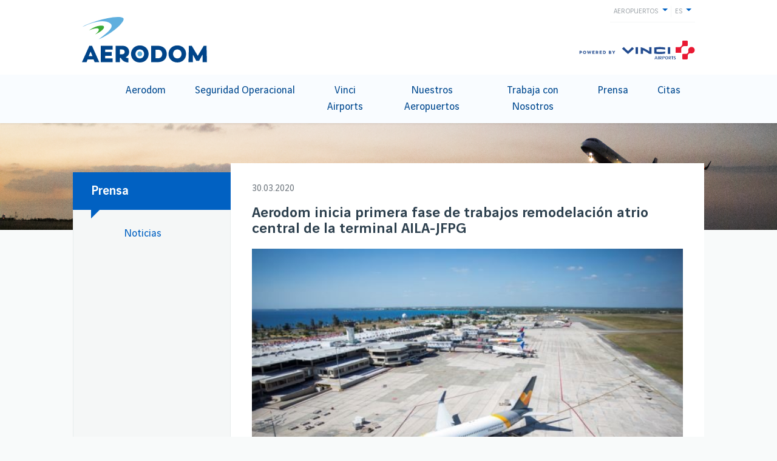

--- FILE ---
content_type: text/html; charset=UTF-8
request_url: https://aerodom.com/2020/03/30/aerodom-inicia-primera-fase-de-trabajos-remodelacion-atrio-central-de-la-terminal-aila-jfpg/
body_size: 19672
content:

<!DOCTYPE HTML>
<html lang="en-US">
<head>
	<meta charset="UTF-8">
	<meta http-equiv="X-UA-Compatible" content="IE=edge" />
	<meta name="viewport" content="width=device-width, initial-scale=1, maximum-scale=1">
	<title>Aerodom | Aeropuertos Dominicanos Siglo XXI – Aeropuertos Dominicanos Siglo XXI</title>

	<!-- Google Tag Manager -->
<script>(function(w,d,s,l,i){w[l]=w[l]||[];w[l].push({'gtm.start':
new Date().getTime(),event:'gtm.js'});var f=d.getElementsByTagName(s)[0],
j=d.createElement(s),dl=l!='dataLayer'?'&l='+l:'';j.async=true;j.src=
'https://www.googletagmanager.com/gtm.js?id='+i+dl;f.parentNode.insertBefore(j,f);
})(window,document,'script','dataLayer','GTM-NMQ8WRM');</script>
<!-- End Google Tag Manager -->

	<!--[if lt IE 9]>
	  <script src="https://html5shim.googlecode.com/svn/trunk/html5.js"></script>
	  <script src="https://oss.maxcdn.com/libs/respond.js/1.4.2/respond.min.js"></script>
	   <style>
			.ie8-hide {
				display: none;
			}

			.page-template-page-tpl-home, .bg-balloons, .indicadores-home {
				background-color: #137c94;
			}

			.ie8-alert {
				display: block;
			}

	   </style>
	 <![endif]-->

	 <title>Aerodom inicia primera fase de trabajos remodelación atrio central de la terminal AILA-JFPG &#8211; Aerodom | Aeropuertos Dominicanos Siglo XXI</title>
<meta name='robots' content='max-image-preview:large' />
<link rel='dns-prefetch' href='//ajax.googleapis.com' />
<link rel='dns-prefetch' href='//cdnjs.cloudflare.com' />
<link rel="alternate" type="application/rss+xml" title="Aerodom | Aeropuertos Dominicanos Siglo XXI &raquo; Feed" href="https://aerodom.com/feed/" />
<link rel="alternate" type="application/rss+xml" title="Aerodom | Aeropuertos Dominicanos Siglo XXI &raquo; Comments Feed" href="https://aerodom.com/comments/feed/" />
<link rel="alternate" type="application/rss+xml" title="Aerodom | Aeropuertos Dominicanos Siglo XXI &raquo; Aerodom inicia primera fase de trabajos remodelación atrio central de la terminal AILA-JFPG Comments Feed" href="https://aerodom.com/2020/03/30/aerodom-inicia-primera-fase-de-trabajos-remodelacion-atrio-central-de-la-terminal-aila-jfpg/feed/" />
<link rel="alternate" title="oEmbed (JSON)" type="application/json+oembed" href="https://aerodom.com/wp-json/oembed/1.0/embed?url=https%3A%2F%2Faerodom.com%2F2020%2F03%2F30%2Faerodom-inicia-primera-fase-de-trabajos-remodelacion-atrio-central-de-la-terminal-aila-jfpg%2F&#038;lang=es" />
<link rel="alternate" title="oEmbed (XML)" type="text/xml+oembed" href="https://aerodom.com/wp-json/oembed/1.0/embed?url=https%3A%2F%2Faerodom.com%2F2020%2F03%2F30%2Faerodom-inicia-primera-fase-de-trabajos-remodelacion-atrio-central-de-la-terminal-aila-jfpg%2F&#038;format=xml&#038;lang=es" />
<style id='wp-img-auto-sizes-contain-inline-css' type='text/css'>
img:is([sizes=auto i],[sizes^="auto," i]){contain-intrinsic-size:3000px 1500px}
/*# sourceURL=wp-img-auto-sizes-contain-inline-css */
</style>

<style id='wp-emoji-styles-inline-css' type='text/css'>

	img.wp-smiley, img.emoji {
		display: inline !important;
		border: none !important;
		box-shadow: none !important;
		height: 1em !important;
		width: 1em !important;
		margin: 0 0.07em !important;
		vertical-align: -0.1em !important;
		background: none !important;
		padding: 0 !important;
	}
/*# sourceURL=wp-emoji-styles-inline-css */
</style>
<link rel='stylesheet' id='wp-block-library-css' href='https://aerodom.com/wp-includes/css/dist/block-library/style.min.css?ver=6.9' type='text/css' media='all' />
<style id='wp-block-image-inline-css' type='text/css'>
.wp-block-image>a,.wp-block-image>figure>a{display:inline-block}.wp-block-image img{box-sizing:border-box;height:auto;max-width:100%;vertical-align:bottom}@media not (prefers-reduced-motion){.wp-block-image img.hide{visibility:hidden}.wp-block-image img.show{animation:show-content-image .4s}}.wp-block-image[style*=border-radius] img,.wp-block-image[style*=border-radius]>a{border-radius:inherit}.wp-block-image.has-custom-border img{box-sizing:border-box}.wp-block-image.aligncenter{text-align:center}.wp-block-image.alignfull>a,.wp-block-image.alignwide>a{width:100%}.wp-block-image.alignfull img,.wp-block-image.alignwide img{height:auto;width:100%}.wp-block-image .aligncenter,.wp-block-image .alignleft,.wp-block-image .alignright,.wp-block-image.aligncenter,.wp-block-image.alignleft,.wp-block-image.alignright{display:table}.wp-block-image .aligncenter>figcaption,.wp-block-image .alignleft>figcaption,.wp-block-image .alignright>figcaption,.wp-block-image.aligncenter>figcaption,.wp-block-image.alignleft>figcaption,.wp-block-image.alignright>figcaption{caption-side:bottom;display:table-caption}.wp-block-image .alignleft{float:left;margin:.5em 1em .5em 0}.wp-block-image .alignright{float:right;margin:.5em 0 .5em 1em}.wp-block-image .aligncenter{margin-left:auto;margin-right:auto}.wp-block-image :where(figcaption){margin-bottom:1em;margin-top:.5em}.wp-block-image.is-style-circle-mask img{border-radius:9999px}@supports ((-webkit-mask-image:none) or (mask-image:none)) or (-webkit-mask-image:none){.wp-block-image.is-style-circle-mask img{border-radius:0;-webkit-mask-image:url('data:image/svg+xml;utf8,<svg viewBox="0 0 100 100" xmlns="http://www.w3.org/2000/svg"><circle cx="50" cy="50" r="50"/></svg>');mask-image:url('data:image/svg+xml;utf8,<svg viewBox="0 0 100 100" xmlns="http://www.w3.org/2000/svg"><circle cx="50" cy="50" r="50"/></svg>');mask-mode:alpha;-webkit-mask-position:center;mask-position:center;-webkit-mask-repeat:no-repeat;mask-repeat:no-repeat;-webkit-mask-size:contain;mask-size:contain}}:root :where(.wp-block-image.is-style-rounded img,.wp-block-image .is-style-rounded img){border-radius:9999px}.wp-block-image figure{margin:0}.wp-lightbox-container{display:flex;flex-direction:column;position:relative}.wp-lightbox-container img{cursor:zoom-in}.wp-lightbox-container img:hover+button{opacity:1}.wp-lightbox-container button{align-items:center;backdrop-filter:blur(16px) saturate(180%);background-color:#5a5a5a40;border:none;border-radius:4px;cursor:zoom-in;display:flex;height:20px;justify-content:center;opacity:0;padding:0;position:absolute;right:16px;text-align:center;top:16px;width:20px;z-index:100}@media not (prefers-reduced-motion){.wp-lightbox-container button{transition:opacity .2s ease}}.wp-lightbox-container button:focus-visible{outline:3px auto #5a5a5a40;outline:3px auto -webkit-focus-ring-color;outline-offset:3px}.wp-lightbox-container button:hover{cursor:pointer;opacity:1}.wp-lightbox-container button:focus{opacity:1}.wp-lightbox-container button:focus,.wp-lightbox-container button:hover,.wp-lightbox-container button:not(:hover):not(:active):not(.has-background){background-color:#5a5a5a40;border:none}.wp-lightbox-overlay{box-sizing:border-box;cursor:zoom-out;height:100vh;left:0;overflow:hidden;position:fixed;top:0;visibility:hidden;width:100%;z-index:100000}.wp-lightbox-overlay .close-button{align-items:center;cursor:pointer;display:flex;justify-content:center;min-height:40px;min-width:40px;padding:0;position:absolute;right:calc(env(safe-area-inset-right) + 16px);top:calc(env(safe-area-inset-top) + 16px);z-index:5000000}.wp-lightbox-overlay .close-button:focus,.wp-lightbox-overlay .close-button:hover,.wp-lightbox-overlay .close-button:not(:hover):not(:active):not(.has-background){background:none;border:none}.wp-lightbox-overlay .lightbox-image-container{height:var(--wp--lightbox-container-height);left:50%;overflow:hidden;position:absolute;top:50%;transform:translate(-50%,-50%);transform-origin:top left;width:var(--wp--lightbox-container-width);z-index:9999999999}.wp-lightbox-overlay .wp-block-image{align-items:center;box-sizing:border-box;display:flex;height:100%;justify-content:center;margin:0;position:relative;transform-origin:0 0;width:100%;z-index:3000000}.wp-lightbox-overlay .wp-block-image img{height:var(--wp--lightbox-image-height);min-height:var(--wp--lightbox-image-height);min-width:var(--wp--lightbox-image-width);width:var(--wp--lightbox-image-width)}.wp-lightbox-overlay .wp-block-image figcaption{display:none}.wp-lightbox-overlay button{background:none;border:none}.wp-lightbox-overlay .scrim{background-color:#fff;height:100%;opacity:.9;position:absolute;width:100%;z-index:2000000}.wp-lightbox-overlay.active{visibility:visible}@media not (prefers-reduced-motion){.wp-lightbox-overlay.active{animation:turn-on-visibility .25s both}.wp-lightbox-overlay.active img{animation:turn-on-visibility .35s both}.wp-lightbox-overlay.show-closing-animation:not(.active){animation:turn-off-visibility .35s both}.wp-lightbox-overlay.show-closing-animation:not(.active) img{animation:turn-off-visibility .25s both}.wp-lightbox-overlay.zoom.active{animation:none;opacity:1;visibility:visible}.wp-lightbox-overlay.zoom.active .lightbox-image-container{animation:lightbox-zoom-in .4s}.wp-lightbox-overlay.zoom.active .lightbox-image-container img{animation:none}.wp-lightbox-overlay.zoom.active .scrim{animation:turn-on-visibility .4s forwards}.wp-lightbox-overlay.zoom.show-closing-animation:not(.active){animation:none}.wp-lightbox-overlay.zoom.show-closing-animation:not(.active) .lightbox-image-container{animation:lightbox-zoom-out .4s}.wp-lightbox-overlay.zoom.show-closing-animation:not(.active) .lightbox-image-container img{animation:none}.wp-lightbox-overlay.zoom.show-closing-animation:not(.active) .scrim{animation:turn-off-visibility .4s forwards}}@keyframes show-content-image{0%{visibility:hidden}99%{visibility:hidden}to{visibility:visible}}@keyframes turn-on-visibility{0%{opacity:0}to{opacity:1}}@keyframes turn-off-visibility{0%{opacity:1;visibility:visible}99%{opacity:0;visibility:visible}to{opacity:0;visibility:hidden}}@keyframes lightbox-zoom-in{0%{transform:translate(calc((-100vw + var(--wp--lightbox-scrollbar-width))/2 + var(--wp--lightbox-initial-left-position)),calc(-50vh + var(--wp--lightbox-initial-top-position))) scale(var(--wp--lightbox-scale))}to{transform:translate(-50%,-50%) scale(1)}}@keyframes lightbox-zoom-out{0%{transform:translate(-50%,-50%) scale(1);visibility:visible}99%{visibility:visible}to{transform:translate(calc((-100vw + var(--wp--lightbox-scrollbar-width))/2 + var(--wp--lightbox-initial-left-position)),calc(-50vh + var(--wp--lightbox-initial-top-position))) scale(var(--wp--lightbox-scale));visibility:hidden}}
/*# sourceURL=https://aerodom.com/wp-includes/blocks/image/style.min.css */
</style>
<style id='wp-block-paragraph-inline-css' type='text/css'>
.is-small-text{font-size:.875em}.is-regular-text{font-size:1em}.is-large-text{font-size:2.25em}.is-larger-text{font-size:3em}.has-drop-cap:not(:focus):first-letter{float:left;font-size:8.4em;font-style:normal;font-weight:100;line-height:.68;margin:.05em .1em 0 0;text-transform:uppercase}body.rtl .has-drop-cap:not(:focus):first-letter{float:none;margin-left:.1em}p.has-drop-cap.has-background{overflow:hidden}:root :where(p.has-background){padding:1.25em 2.375em}:where(p.has-text-color:not(.has-link-color)) a{color:inherit}p.has-text-align-left[style*="writing-mode:vertical-lr"],p.has-text-align-right[style*="writing-mode:vertical-rl"]{rotate:180deg}
/*# sourceURL=https://aerodom.com/wp-includes/blocks/paragraph/style.min.css */
</style>
<style id='global-styles-inline-css' type='text/css'>
:root{--wp--preset--aspect-ratio--square: 1;--wp--preset--aspect-ratio--4-3: 4/3;--wp--preset--aspect-ratio--3-4: 3/4;--wp--preset--aspect-ratio--3-2: 3/2;--wp--preset--aspect-ratio--2-3: 2/3;--wp--preset--aspect-ratio--16-9: 16/9;--wp--preset--aspect-ratio--9-16: 9/16;--wp--preset--color--black: #000000;--wp--preset--color--cyan-bluish-gray: #abb8c3;--wp--preset--color--white: #ffffff;--wp--preset--color--pale-pink: #f78da7;--wp--preset--color--vivid-red: #cf2e2e;--wp--preset--color--luminous-vivid-orange: #ff6900;--wp--preset--color--luminous-vivid-amber: #fcb900;--wp--preset--color--light-green-cyan: #7bdcb5;--wp--preset--color--vivid-green-cyan: #00d084;--wp--preset--color--pale-cyan-blue: #8ed1fc;--wp--preset--color--vivid-cyan-blue: #0693e3;--wp--preset--color--vivid-purple: #9b51e0;--wp--preset--gradient--vivid-cyan-blue-to-vivid-purple: linear-gradient(135deg,rgb(6,147,227) 0%,rgb(155,81,224) 100%);--wp--preset--gradient--light-green-cyan-to-vivid-green-cyan: linear-gradient(135deg,rgb(122,220,180) 0%,rgb(0,208,130) 100%);--wp--preset--gradient--luminous-vivid-amber-to-luminous-vivid-orange: linear-gradient(135deg,rgb(252,185,0) 0%,rgb(255,105,0) 100%);--wp--preset--gradient--luminous-vivid-orange-to-vivid-red: linear-gradient(135deg,rgb(255,105,0) 0%,rgb(207,46,46) 100%);--wp--preset--gradient--very-light-gray-to-cyan-bluish-gray: linear-gradient(135deg,rgb(238,238,238) 0%,rgb(169,184,195) 100%);--wp--preset--gradient--cool-to-warm-spectrum: linear-gradient(135deg,rgb(74,234,220) 0%,rgb(151,120,209) 20%,rgb(207,42,186) 40%,rgb(238,44,130) 60%,rgb(251,105,98) 80%,rgb(254,248,76) 100%);--wp--preset--gradient--blush-light-purple: linear-gradient(135deg,rgb(255,206,236) 0%,rgb(152,150,240) 100%);--wp--preset--gradient--blush-bordeaux: linear-gradient(135deg,rgb(254,205,165) 0%,rgb(254,45,45) 50%,rgb(107,0,62) 100%);--wp--preset--gradient--luminous-dusk: linear-gradient(135deg,rgb(255,203,112) 0%,rgb(199,81,192) 50%,rgb(65,88,208) 100%);--wp--preset--gradient--pale-ocean: linear-gradient(135deg,rgb(255,245,203) 0%,rgb(182,227,212) 50%,rgb(51,167,181) 100%);--wp--preset--gradient--electric-grass: linear-gradient(135deg,rgb(202,248,128) 0%,rgb(113,206,126) 100%);--wp--preset--gradient--midnight: linear-gradient(135deg,rgb(2,3,129) 0%,rgb(40,116,252) 100%);--wp--preset--font-size--small: 13px;--wp--preset--font-size--medium: 20px;--wp--preset--font-size--large: 36px;--wp--preset--font-size--x-large: 42px;--wp--preset--spacing--20: 0.44rem;--wp--preset--spacing--30: 0.67rem;--wp--preset--spacing--40: 1rem;--wp--preset--spacing--50: 1.5rem;--wp--preset--spacing--60: 2.25rem;--wp--preset--spacing--70: 3.38rem;--wp--preset--spacing--80: 5.06rem;--wp--preset--shadow--natural: 6px 6px 9px rgba(0, 0, 0, 0.2);--wp--preset--shadow--deep: 12px 12px 50px rgba(0, 0, 0, 0.4);--wp--preset--shadow--sharp: 6px 6px 0px rgba(0, 0, 0, 0.2);--wp--preset--shadow--outlined: 6px 6px 0px -3px rgb(255, 255, 255), 6px 6px rgb(0, 0, 0);--wp--preset--shadow--crisp: 6px 6px 0px rgb(0, 0, 0);}:where(.is-layout-flex){gap: 0.5em;}:where(.is-layout-grid){gap: 0.5em;}body .is-layout-flex{display: flex;}.is-layout-flex{flex-wrap: wrap;align-items: center;}.is-layout-flex > :is(*, div){margin: 0;}body .is-layout-grid{display: grid;}.is-layout-grid > :is(*, div){margin: 0;}:where(.wp-block-columns.is-layout-flex){gap: 2em;}:where(.wp-block-columns.is-layout-grid){gap: 2em;}:where(.wp-block-post-template.is-layout-flex){gap: 1.25em;}:where(.wp-block-post-template.is-layout-grid){gap: 1.25em;}.has-black-color{color: var(--wp--preset--color--black) !important;}.has-cyan-bluish-gray-color{color: var(--wp--preset--color--cyan-bluish-gray) !important;}.has-white-color{color: var(--wp--preset--color--white) !important;}.has-pale-pink-color{color: var(--wp--preset--color--pale-pink) !important;}.has-vivid-red-color{color: var(--wp--preset--color--vivid-red) !important;}.has-luminous-vivid-orange-color{color: var(--wp--preset--color--luminous-vivid-orange) !important;}.has-luminous-vivid-amber-color{color: var(--wp--preset--color--luminous-vivid-amber) !important;}.has-light-green-cyan-color{color: var(--wp--preset--color--light-green-cyan) !important;}.has-vivid-green-cyan-color{color: var(--wp--preset--color--vivid-green-cyan) !important;}.has-pale-cyan-blue-color{color: var(--wp--preset--color--pale-cyan-blue) !important;}.has-vivid-cyan-blue-color{color: var(--wp--preset--color--vivid-cyan-blue) !important;}.has-vivid-purple-color{color: var(--wp--preset--color--vivid-purple) !important;}.has-black-background-color{background-color: var(--wp--preset--color--black) !important;}.has-cyan-bluish-gray-background-color{background-color: var(--wp--preset--color--cyan-bluish-gray) !important;}.has-white-background-color{background-color: var(--wp--preset--color--white) !important;}.has-pale-pink-background-color{background-color: var(--wp--preset--color--pale-pink) !important;}.has-vivid-red-background-color{background-color: var(--wp--preset--color--vivid-red) !important;}.has-luminous-vivid-orange-background-color{background-color: var(--wp--preset--color--luminous-vivid-orange) !important;}.has-luminous-vivid-amber-background-color{background-color: var(--wp--preset--color--luminous-vivid-amber) !important;}.has-light-green-cyan-background-color{background-color: var(--wp--preset--color--light-green-cyan) !important;}.has-vivid-green-cyan-background-color{background-color: var(--wp--preset--color--vivid-green-cyan) !important;}.has-pale-cyan-blue-background-color{background-color: var(--wp--preset--color--pale-cyan-blue) !important;}.has-vivid-cyan-blue-background-color{background-color: var(--wp--preset--color--vivid-cyan-blue) !important;}.has-vivid-purple-background-color{background-color: var(--wp--preset--color--vivid-purple) !important;}.has-black-border-color{border-color: var(--wp--preset--color--black) !important;}.has-cyan-bluish-gray-border-color{border-color: var(--wp--preset--color--cyan-bluish-gray) !important;}.has-white-border-color{border-color: var(--wp--preset--color--white) !important;}.has-pale-pink-border-color{border-color: var(--wp--preset--color--pale-pink) !important;}.has-vivid-red-border-color{border-color: var(--wp--preset--color--vivid-red) !important;}.has-luminous-vivid-orange-border-color{border-color: var(--wp--preset--color--luminous-vivid-orange) !important;}.has-luminous-vivid-amber-border-color{border-color: var(--wp--preset--color--luminous-vivid-amber) !important;}.has-light-green-cyan-border-color{border-color: var(--wp--preset--color--light-green-cyan) !important;}.has-vivid-green-cyan-border-color{border-color: var(--wp--preset--color--vivid-green-cyan) !important;}.has-pale-cyan-blue-border-color{border-color: var(--wp--preset--color--pale-cyan-blue) !important;}.has-vivid-cyan-blue-border-color{border-color: var(--wp--preset--color--vivid-cyan-blue) !important;}.has-vivid-purple-border-color{border-color: var(--wp--preset--color--vivid-purple) !important;}.has-vivid-cyan-blue-to-vivid-purple-gradient-background{background: var(--wp--preset--gradient--vivid-cyan-blue-to-vivid-purple) !important;}.has-light-green-cyan-to-vivid-green-cyan-gradient-background{background: var(--wp--preset--gradient--light-green-cyan-to-vivid-green-cyan) !important;}.has-luminous-vivid-amber-to-luminous-vivid-orange-gradient-background{background: var(--wp--preset--gradient--luminous-vivid-amber-to-luminous-vivid-orange) !important;}.has-luminous-vivid-orange-to-vivid-red-gradient-background{background: var(--wp--preset--gradient--luminous-vivid-orange-to-vivid-red) !important;}.has-very-light-gray-to-cyan-bluish-gray-gradient-background{background: var(--wp--preset--gradient--very-light-gray-to-cyan-bluish-gray) !important;}.has-cool-to-warm-spectrum-gradient-background{background: var(--wp--preset--gradient--cool-to-warm-spectrum) !important;}.has-blush-light-purple-gradient-background{background: var(--wp--preset--gradient--blush-light-purple) !important;}.has-blush-bordeaux-gradient-background{background: var(--wp--preset--gradient--blush-bordeaux) !important;}.has-luminous-dusk-gradient-background{background: var(--wp--preset--gradient--luminous-dusk) !important;}.has-pale-ocean-gradient-background{background: var(--wp--preset--gradient--pale-ocean) !important;}.has-electric-grass-gradient-background{background: var(--wp--preset--gradient--electric-grass) !important;}.has-midnight-gradient-background{background: var(--wp--preset--gradient--midnight) !important;}.has-small-font-size{font-size: var(--wp--preset--font-size--small) !important;}.has-medium-font-size{font-size: var(--wp--preset--font-size--medium) !important;}.has-large-font-size{font-size: var(--wp--preset--font-size--large) !important;}.has-x-large-font-size{font-size: var(--wp--preset--font-size--x-large) !important;}
/*# sourceURL=global-styles-inline-css */
</style>

<style id='classic-theme-styles-inline-css' type='text/css'>
/*! This file is auto-generated */
.wp-block-button__link{color:#fff;background-color:#32373c;border-radius:9999px;box-shadow:none;text-decoration:none;padding:calc(.667em + 2px) calc(1.333em + 2px);font-size:1.125em}.wp-block-file__button{background:#32373c;color:#fff;text-decoration:none}
/*# sourceURL=/wp-includes/css/classic-themes.min.css */
</style>
<link rel='stylesheet' id='contact-form-7-css' href='https://aerodom.com/wp-content/plugins/contact-form-7/includes/css/styles.css?ver=6.1.4' type='text/css' media='all' />
<link rel='stylesheet' id='walcf7-datepicker-css-css' href='https://aerodom.com/wp-content/plugins/date-time-picker-for-contact-form-7/assets/css/jquery.datetimepicker.min.css?ver=1.0.0' type='text/css' media='all' />
<link rel='stylesheet' id='aerodom-theme-style-css' href='https://aerodom.com/wp-content/themes/aerodom-theme/style.css?ver=6.9' type='text/css' media='all' />
<link rel='stylesheet' id='timple-bootstrap-css-css' href='https://aerodom.com/wp-content/themes/aerodom-theme/assets/timple-bs/css/bootstrap.min.css?ver=6.9' type='text/css' media='all' />
<link rel='stylesheet' id='timple-bootstrap-datepicker-css-css' href='https://aerodom.com/wp-content/themes/aerodom-theme/assets/bs-datepicker/css/bootstrap-datepicker.min.css?ver=6.9' type='text/css' media='all' />
<link rel='stylesheet' id='timple-hamburgers-css-css' href='https://aerodom.com/wp-content/themes/aerodom-theme/assets/hamburgers/hamburgers.css?ver=6.9' type='text/css' media='all' />
<link rel='stylesheet' id='timple-slick-css-css' href='https://aerodom.com/wp-content/themes/aerodom-theme/assets/slick-1.8.1/slick.css?ver=6.9' type='text/css' media='all' />
<link rel='stylesheet' id='timple-main-css-css' href='https://aerodom.com/wp-content/themes/aerodom-theme/css/main.css?ver=6.9' type='text/css' media='all' />
<link rel='stylesheet' id='cf7cf-style-css' href='https://aerodom.com/wp-content/plugins/cf7-conditional-fields/style.css?ver=2.6.7' type='text/css' media='all' />
<script type="text/javascript" src="https://aerodom.com/wp-includes/js/jquery/jquery.min.js?ver=3.7.1" id="jquery-core-js"></script>
<script type="text/javascript" src="https://aerodom.com/wp-includes/js/jquery/jquery-migrate.min.js?ver=3.4.1" id="jquery-migrate-js"></script>
<link rel="https://api.w.org/" href="https://aerodom.com/wp-json/" /><link rel="alternate" title="JSON" type="application/json" href="https://aerodom.com/wp-json/wp/v2/posts/362" /><link rel="EditURI" type="application/rsd+xml" title="RSD" href="https://aerodom.com/xmlrpc.php?rsd" />
<meta name="generator" content="WordPress 6.9" />
<link rel="canonical" href="https://aerodom.com/2020/03/30/aerodom-inicia-primera-fase-de-trabajos-remodelacion-atrio-central-de-la-terminal-aila-jfpg/" />
<link rel='shortlink' href='https://aerodom.com/?p=362' />
<link rel="pingback" href="https://aerodom.com/xmlrpc.php"><style type="text/css">.recentcomments a{display:inline !important;padding:0 !important;margin:0 !important;}</style><link rel="icon" href="https://aerodom.com/wp-content/uploads/2020/09/cropped-aerodom-ico-32x32.png" sizes="32x32" />
<link rel="icon" href="https://aerodom.com/wp-content/uploads/2020/09/cropped-aerodom-ico-192x192.png" sizes="192x192" />
<link rel="apple-touch-icon" href="https://aerodom.com/wp-content/uploads/2020/09/cropped-aerodom-ico-180x180.png" />
<meta name="msapplication-TileImage" content="https://aerodom.com/wp-content/uploads/2020/09/cropped-aerodom-ico-270x270.png" />
		<style type="text/css" id="wp-custom-css">
			.form-group.contact label {
    display: inline-block;
}

.required{
    color: #ff0000;
}

input[type="submit"].wpcf7-form-control {
	background: #004489;
}

.grecaptcha-badge {
	display: none;
}

.wpcf7-form.submitting input[type="submit"].wpcf7-form-control {
	pointer-events: none;
}		</style>
		<!-- Global site tag (gtag.js) - Google Analytics -->
<script async src="https://www.googletagmanager.com/gtag/js?id=G-ZQZP13QWJ5"></script>
<script>
  window.dataLayer = window.dataLayer || [];
  function gtag(){dataLayer.push(arguments);}
  gtag('js', new Date());

  gtag('config', 'G-ZQZP13QWJ5');
</script>
</head>
<body data-rsssl=1>

<!-- Google Tag Manager (noscript) -->
<noscript><iframe src="https://www.googletagmanager.com/ns.html?id=GTM-NMQ8WRM"
height="0" width="0" style="display:none;visibility:hidden"></iframe></noscript>
<!-- End Google Tag Manager (noscript) -->

	<main>
	<!--[if lt IE 10]>
	<div class="ie8-alert text-center" style="background: #C33;  color: #FFF;  text-align: center; margin-top: 60px;">
		<p>Unfortunately Aerodom is not compatible with older versions of internet explorer (less to IE 9). <br>
		Please log in with an updated version of Internet Explorer, Firefox, Opera, Safari or Google Chorme</p>

	</div>
	<![endif]-->

	<nav class="navbar navbar-expand-md d-block p-0" id="top">

		<div class="navbar-logos">
			<div class="container">
				<div class="row align-items-end">

					<div class="col-md-6 order-md-2">
						<div class="row">

							<div class="col-md-12 order-md-2 col-6 text-md-right">
								<div class="navbar-powered">
									<img src=https://aerodom.com/wp-content/themes/aerodom-theme/images/logo-vinci-aeroport.svg class="img-fluid" />
								</div>
							</div>

							<div class="col-md-12 order-md-1 col-6 text-right">
								<div class="dropdown-wrapper w-auto d-inline-block">
									<div class="d-flex">

										<div class="dropdown dropdown-mini">
										  <button class="btn dropdown-toggle" type="button" id="dropdownMenuButton" data-toggle="dropdown" aria-haspopup="true" aria-expanded="false">
										    Aeropuertos										  </button>
										  <div class="dropdown-menu" aria-labelledby="dropdownMenuButton">
												<a class="dropdown-item" href="https://aerodom.com/?post_type=airports&#038;p=234">Santo Domingo</a><a class="dropdown-item" href="https://aerodom.com/?post_type=airports&#038;p=235">Puerto Plata</a><a class="dropdown-item" href="https://aerodom.com/?post_type=airports&#038;p=251">El Catey, Samaná</a><a class="dropdown-item" href="https://aerodom.com/?post_type=airports&#038;p=255">Barahona</a><a class="dropdown-item" href="https://aerodom.com/?post_type=airports&#038;p=253">Arroyo Barril, Samaná</a><a class="dropdown-item" href="https://aerodom.com/?post_type=airports&#038;p=257">El Higüero</a>										  </div>
											</div>

											<!--<li>
								        <ul class="switcher">	<li class="lang-item lang-item-5 lang-item-en no-translation lang-item-first"><a lang="en-US" hreflang="en-US" href="https://aerodom.com/en/home/">en</a></li>
</ul>
								      </li>-->

											<div class="dropdown dropdown-mini">
											  <button class="btn dropdown-toggle" type="button" id="dropdownMenuButton" data-toggle="dropdown" aria-haspopup="true" aria-expanded="false">
											    es											  </button>
											  <div id="languageSwitcher" class="dropdown-menu" aria-labelledby="dropdownMenuButton">
													<a class="dropdown-item" href="https://aerodom.com/en/home/">EN</a>											  </div>
											</div>
										</div>
									</div>
								</div>

						</div>
					</div>

					<div class="col-md-6 order-md-1">
						<div class="d-flex align-items-end justify-content-between">
							<a class="navbar-brand" href="https://aerodom.com"><img src=https://aerodom.com/wp-content/themes/aerodom-theme/images/logo-aerodom.svg /></a>
							<button class="navbar-toggler hamburger hamburger--minus" type="button" data-toggle="collapse" data-target="#navbarSupportedContent" aria-controls="navbarSupportedContent" aria-expanded="false" aria-label="Toggle navigation">
								<div class="hamburger-box">
									<div class="hamburger-inner"></div>
								</div>
							</button>
						</div>
					</div>

				</div>
			</div>
		</div>

		<div class="navbar-links">
			<div class="container">
				<div class="collapse navbar-collapse" id="navbarSupportedContent">
					<ul class="navbar-nav w-100">

															<li class="nav-item dropdown">
						        <a class="nav-link dropdown-toggle" href="https://aerodom.com/aerodom/" id="navbarDropdown" role="button" data-toggle="dropdown" aria-haspopup="true" aria-expanded="false">
						          Aerodom						        </a>
						        <div class="dropdown-menu" aria-labelledby="navbarDropdown">
																								<a class="dropdown-item" href="https://aerodom.com/aerodom/sobre-aerodom/">Sobre Aerodom</a>
																										<a class="dropdown-item" href="https://aerodom.com/aerodom/gestion-ambiental/">Gestión Ambiental</a>
																										<a class="dropdown-item" href="https://aerodom.com/?page_id=27">Innovación</a>
																										<a class="dropdown-item" href="https://aerodom.com/aerodom/responsabilidad-social/">Responsabilidad Social</a>
																			        </div>
						      </li>
																		<li class="nav-item dropdown">
						        <a class="nav-link dropdown-toggle" href="https://aerodom.com/seguridad-operacional/" id="navbarDropdown" role="button" data-toggle="dropdown" aria-haspopup="true" aria-expanded="false">
						          Seguridad Operacional						        </a>
						        <div class="dropdown-menu" aria-labelledby="navbarDropdown">
																								<a class="dropdown-item" href="https://aerodom.com/seguridad-operacional/reporte-obligatorio-de-seguridad-operacional/">Reporte Obligatorio de Seguridad Operacional</a>
																										<a class="dropdown-item" href="https://aerodom.com/seguridad-operacional/notificacion-seguridad-operacional/">Notificación voluntaria de Seguridad Operacional</a>
																			        </div>
						      </li>
																		<li class="nav-item">
										<a class="nav-link" href="https://aerodom.com/sobre-vinci-airports/">Vinci Airports</a>
									</li>
																		<li class="nav-item">
										<a class="nav-link" href="https://aerodom.com/airports/">Nuestros Aeropuertos</a>
									</li>
																		<li class="nav-item">
										<a class="nav-link" href="https://aerodom.com/trabaja-con-nosotros/">Trabaja con Nosotros</a>
									</li>
																		<li class="nav-item">
										<a class="nav-link" href="https://prensa.aerodom.com">Prensa</a>
									</li>
																		<li class="nav-item">
										<a class="nav-link" href="https://identificaciones.aerodom.com/">Citas</a>
									</li>
														</ul>
				</div>
			</div>
		</div>

	</nav>

<header class="header-default">
  <picture>
    <source media="(min-width: 992px)" srcset="https://aerodom.com/wp-content/themes/aerodom-theme/images/hero-prensa.png">
    <img src="https://aerodom.com/wp-content/themes/aerodom-theme/images/hero-prensa.png" alt="Flowers" class="img-fluid">
  </picture>
</header>

<section class="page-section">
  <div class="container">
    <div class="row">

      <div class="col-md-9 order-md-2 page-contents">
        <div>
          <date>30.03.2020</date>
          <h1 class="f-heading-3">Aerodom inicia primera fase de trabajos remodelación atrio central de la terminal AILA-JFPG</h1>
          <div class="f-wysiwyg">
						<img src="https://aerodom.com/wp-content/uploads/2020/03/1616.jpg__640__440__CROPz0x640y440.jpg" alt="">
            
<p><em>Los trabajos de esta primera fase incluyen la renovación completa del área de llegadas de pasajeros. Durante la construcción se mantendrán las operaciones habituales del aeropuerto, para lo que se ha elaborado un plan que busca minimizar las molestias propias del proceso de remodelación.</em></p>



<p>Como parte del agresivo plan de modernización y optimización de las terminales aéreas administradas por Aeropuertos Dominicanos Siglo XXI (Aerodom), la empresa anunció el inicio de los trabajos de remodelación del atrio central del Aeropuerto Internacional de Las Américas – José Francisco Peña Gómez (AILA-JFPG), que contemplan en esta etapa la renovación completa del área de llegadas de pasajeros incluyendo una nueva oferta gastronómica, nuevos pisos, mobiliarios y equipos.</p>



<figure class="wp-block-image size-large"><img fetchpriority="high" decoding="async" width="640" height="427" src="https://aerodom.com/wp-content/uploads/2020/03/1617.jpg__640__440__CROPz0x640y440.jpg" alt="" class="wp-image-364" srcset="https://aerodom.com/wp-content/uploads/2020/03/1617.jpg__640__440__CROPz0x640y440.jpg 640w, https://aerodom.com/wp-content/uploads/2020/03/1617.jpg__640__440__CROPz0x640y440-300x200.jpg 300w" sizes="(max-width: 640px) 100vw, 640px" /></figure>



<p>Las obras incluyen la remoción de más de 3,000 metros de piso existente en el área de llegadas de pasajeros, la instalación de nuevos pisos de importados de alto tránsito, la remodelación de tres baños, la instalación de nuevas sillas, mesas y mobiliario, así como la renovación de la oferta gastronómica con la reubicación desde el tercer al primer nivel de los restaurantes existentes, y la integración de nuevos restaurantes con variados menús.</p>



<p>Todos los trabajos de construcción y remodelación en curso en el AILA-JFPG se prevén sean completados para noviembre de 2019. Durante su realización, se mantendrán las operaciones habituales del aeropuerto, por lo que Aerodom ha elaborado un plan de trabajos detallado que busca minimizar las molestias durante el proceso de construcción.</p>



<p>“Estos cambios reflejan el compromiso continuo de Aerodom y nuestra casa matriz VINCI Airports para ofrecer terminales aeroportuarias con infraestructura y servicios de clase mundial. Agradecemos la comprensión y apoyo de todos durante la realización de los trabajos de construcción, que si bien generarán molestias temporales nos permitirán elevar la calidad de los servicios que ofrecemos”, señaló Mónika Infante, directora general de Aerodom.</p>



<p>Luego de concluida esta primera fase de trabajos, se iniciará la segunda fase que incluye la reubicación y modernización de los servicios de seguridad y migración; así como la construcción de nuevas tiendas, restaurantes y bares que permitirán a los pasajeros disfrutar en un moderno y agradable espacio inmediatamente concluyan el proceso de seguridad y control de pasaportes.&nbsp;</p>



<p>Se recuerda que a inicios de este año Aerodom concluyó la reestructuración del parqueo general, el cual fue remodelado y ahora cuenta con un nuevo tarifario y sistema de pago, así como áreas independientes para estancias de corta y larga duración adecuadas a las necesidades de cada usuario.</p>



<p>Así mismo se encuentra avanzada la construcción del “Cargo City” que busca agilizar las operaciones de importación y exportación de carga aérea, permitiendo integrar en un único y moderno espacio con acceso exclusivo y directo al área de rampa a todos los actores y servicios requeridos para el transporte aéreo de mercancías. En su primera fase se construirá un nuevo almacén de aproximadamente 6,800m2 que centralizará el desmonte de la carga y ofrecerá un área de oficinas para integradores de carga, así como un edificio comercial de cuatro niveles.</p>



<p>En paralelo, se está finalizando la construcción de un almacén de 2,300m2 para toda la mercancía de zona franca comercial del AILA-JFPG, que incluye la reubicación del punto de inspección de seguridad y aduanas permitiendo optimizar los procesos.</p>



<p>El Aeropuerto Internacional de Las Américas – José Francisco Peña Gómez es la principal terminal aérea de la República Dominicana por su ubicación y ocupa el segundo lugar en el flujo de pasajeros regulares del país. Cuenta con 73,282 metros de construcción distribuidos en tres niveles y un sótano; una pista de aterrizaje y 10 puentes de embarque que facilitan 140 movimientos diarios de aeronaves procedentes de diferentes países de Europa, Norte, Sur, Centroamérica e islas del Caribe.</p>



<p>Aerodom es parte de la red VINCI Airports desde 2016. Las mejoras propuestas en el aeropuerto forman parte del enfoque de servicio al cliente y el compromiso de mejorar la experiencia de los pasajeros en los aeropuertos pertenecientes a la red.</p>



<p><strong>Sobre Aerodom</strong></p>



<p>Aerodom es una empresa dominicana que posee la concesión para operar seis aeropuertos estatales en el país, con vencimiento en 2030. Maneja un promedio anual de cinco millones de pasajeros. Desde 2016, la compañía forma parte del grupo aeroportuario internacional francés VINCI Airports, que es el operador aeroportuario privado líder a nivel global responsable de administrar y operar 46 aeropuertos en Francia, Portugal, el Reino Unido, Suecia, Serbia, Cambodia, Japón, Estados Unidos, la República Dominicana, Costa Rica, Chile y Brasil. En 2018, la red global de VINCI Airports manejó 240 millones de pasajeros. Información más detallada está disponible en <a rel="noreferrer noopener" href="https://www.vinci-airports.com/en" target="_blank">www.vinci-airports.com</a></p>
          </div>

          <div class="custom-navigation">
            <div class="row">
              <div class="col-md-6">
																		<a href="https://aerodom.com/?p=359" class="custom-navigation-btn custom-navigation-btn-prev">
		                  <img width="120" height="70" src="https://aerodom.com/wp-content/uploads/2020/03/1614.jpg__640__440__CROPz0x640y440.jpg" />
		                  <div>
		                    <span>Anterior</span>
		                    <span>30.03.2020</span>
		                    <strong>Aerodom alcanza tráfico récord de pasajeros en primer semestre de 2019</strong>
		                  </div>
		                </a>
										              </div>
              <div class="col-md-6">
                										<a href="https://aerodom.com/?p=512" class="custom-navigation-btn custom-navigation-btn-next">
		                  <img width="120" height="70" src="https://aerodom.com/wp-content/uploads/2020/07/logo-not.jpg" />
		                  <div>
		                    <span>Siguiente</span>
		                    <span>11.05.2020</span>
		                    <strong>COVID-19 | Iniciativas para garantizar operaciones seguras</strong>
		                  </div>
		                </a>
										              </div>
            </div>
          </div>
        </div>
      </div>
      <div class="col-md-3 order-md-1 d-md-block d-none page-sidebar p-0">
        <div class="blue-title f-heading-2">Prensa</div>

        <ul class="list-group list-group-flush">
          <li class="list-group-item active"><a href="">Noticias</a></li>
        </ul>
      </div>
    </div>
  </div>
</section>


<section class="foot">
  <div class="container">
    <div class="row">
      <div class="col-12">
				<svg version="1.1" id="Layer_1" xmlns="http://www.w3.org/2000/svg" xmlns:xlink="http://www.w3.org/1999/xlink" x="0px" y="0px"
					 viewBox="114 290 839 214" style="enable-background:new 114 290 839 214;" xml:space="preserve">
				<g>
					<g>
						<path style="fill:#FCCC12;" d="M726.4,344c6.7,0,12.1,5.4,12.1,12.1s-5.4,12.1-12.1,12.1s-12.1-5.4-12.1-12.1S719.7,344,726.4,344
							 M726.4,341c-8.4,0-15.1,6.8-15.1,15.1s6.8,15.1,15.1,15.1s15.1-6.8,15.1-15.1S734.7,341,726.4,341L726.4,341z"/>
					</g>

						<line style="fill:none;stroke:#FCCC12;stroke-width:3;stroke-linecap:round;stroke-linejoin:round;stroke-miterlimit:10;" x1="726.4" y1="324.8" x2="726.4" y2="334.1"/>

						<line style="fill:none;stroke:#FCCC12;stroke-width:3;stroke-linecap:round;stroke-linejoin:round;stroke-miterlimit:10;" x1="726.4" y1="378.1" x2="726.4" y2="387.4"/>

						<line style="fill:none;stroke:#FCCC12;stroke-width:3;stroke-linecap:round;stroke-linejoin:round;stroke-miterlimit:10;" x1="748.5" y1="334" x2="741.9" y2="340.6"/>

						<line style="fill:none;stroke:#FCCC12;stroke-width:3;stroke-linecap:round;stroke-linejoin:round;stroke-miterlimit:10;" x1="710.8" y1="371.7" x2="704.2" y2="378.3"/>

						<line style="fill:none;stroke:#FCCC12;stroke-width:3;stroke-linecap:round;stroke-linejoin:round;stroke-miterlimit:10;" x1="757.7" y1="356.1" x2="748.3" y2="356.1"/>

						<line style="fill:none;stroke:#FCCC12;stroke-width:3;stroke-linecap:round;stroke-linejoin:round;stroke-miterlimit:10;" x1="704.4" y1="356.1" x2="695.1" y2="356.1"/>

						<line style="fill:none;stroke:#FCCC12;stroke-width:3;stroke-linecap:round;stroke-linejoin:round;stroke-miterlimit:10;" x1="748.5" y1="378.3" x2="741.9" y2="371.7"/>

						<line style="fill:none;stroke:#FCCC12;stroke-width:3;stroke-linecap:round;stroke-linejoin:round;stroke-miterlimit:10;" x1="710.8" y1="340.6" x2="704.2" y2="334"/>
				</g>
				<path id="cloud5" style="fill:#A5DDE7;" d="M644.2,426.5c-0.3,0-0.7,0-1,0.1c-0.9-2.9-3.5-4.8-6.5-4.8c-0.7,0-1.5,0.1-2.2,0.4
					c-1.7-3.8-5.9-5.8-9.9-4.9s-6.9,4.5-6.9,8.6c0,0.7,0.1,1.4,0.3,2.1c-3.9,0.6-6.6,4-6.3,7.9s3.5,6.9,7.4,6.9h25.1
					c4.5,0,8.1-3.6,8.1-8.1S648.7,426.5,644.2,426.5z M644.2,441.4h-25.1c-3.3,0-6.1-2.7-6.1-6s2.6-6.1,6-6.2c0.2,0,0.4-0.1,0.5-0.3
					s0.2-0.4,0.1-0.6c-1.3-3.9,0.7-8.1,4.5-9.5s8.1,0.6,9.5,4.4c0.1,0.2,0.2,0.3,0.4,0.4c0.2,0.1,0.4,0.1,0.5,0c0.7-0.3,1.5-0.5,2.3-0.5
					c2.6,0,4.8,1.8,5.3,4.4c0.1,0.4,0.4,0.6,0.8,0.5c0.4-0.1,0.9-0.1,1.3-0.1c3.8,0,6.8,3,6.8,6.8C650.9,438.4,647.9,441.4,644.2,441.4z
					"/>
				<path id="cloud4" style="fill:#A5DDE7;" d="M208.5,445.3c-0.3,0-0.7,0-1,0.1c-0.9-2.9-3.5-4.8-6.5-4.8c-0.7,0-1.5,0.1-2.2,0.4
					c-1.7-3.8-5.9-5.8-9.9-4.9s-6.9,4.5-6.9,8.6c0,0.7,0.1,1.4,0.3,2.1c-3.9,0.6-6.6,4-6.3,7.9c0.3,3.9,3.5,6.9,7.4,6.9h25.1
					c4.5,0,8.1-3.6,8.1-8.1C216.6,448.9,213,445.3,208.5,445.3z M208.5,460.2h-25.2c-3.3,0-6.1-2.7-6.1-6s2.6-6.1,6-6.2
					c0.2,0,0.4-0.1,0.5-0.3s0.2-0.4,0.1-0.6c-1.3-3.9,0.7-8.1,4.5-9.5s8.1,0.6,9.5,4.4c0.1,0.2,0.2,0.3,0.4,0.4c0.2,0.1,0.4,0.1,0.5,0
					c0.7-0.3,1.5-0.5,2.3-0.5c2.6,0,4.8,1.8,5.3,4.4c0.1,0.4,0.4,0.6,0.8,0.5s0.9-0.1,1.3-0.1c3.8,0,6.8,3,6.8,6.8
					C215.2,457.2,212.2,460.2,208.5,460.2z"/>
				<path id="cloud3" style="fill:#A5DDE7;" d="M158.8,430.3c-0.3,0-0.7,0-1,0.1c-0.9-2.9-3.5-4.8-6.5-4.8c-0.7,0-1.5,0.1-2.2,0.4
					c-1.7-3.8-5.9-5.8-9.9-4.9s-6.9,4.5-6.9,8.6c0,0.7,0.1,1.4,0.3,2.1c-3.9,0.6-6.6,4-6.3,7.9s3.5,6.9,7.4,6.9h25.1
					c4.5,0,8.1-3.6,8.1-8.1S163.3,430.3,158.8,430.3z M158.8,445.2h-25.2c-3.3,0-6.1-2.7-6.1-6s2.6-6.1,6-6.2c0.2,0,0.4-0.1,0.5-0.3
					s0.2-0.4,0.1-0.6c-1.3-3.9,0.7-8.1,4.5-9.5s8.1,0.6,9.5,4.4c0.1,0.2,0.2,0.3,0.4,0.4c0.2,0.1,0.4,0.1,0.5,0c0.7-0.3,1.5-0.5,2.3-0.5
					c2.6,0,4.8,1.8,5.3,4.4c0.1,0.4,0.4,0.6,0.8,0.5s0.9-0.1,1.3-0.1c3.8,0,6.8,3,6.8,6.8C165.6,442.2,162.5,445.2,158.8,445.2z"/>
				<path id="cloud2" style="fill:#A5DDE7;" d="M845,376c0,4.5,3.6,8.1,8.1,8.1h25.2c3.9,0,7.1-3,7.4-6.9c0.3-3.9-2.5-7.3-6.3-7.9
					c0.2-0.7,0.3-1.4,0.3-2.1c0-4.1-2.9-7.7-6.9-8.6s-8.2,1.2-9.9,4.9c-0.7-0.2-1.4-0.4-2.2-0.4c-3,0-5.6,2-6.5,4.8
					c-0.3,0-0.6-0.1-1-0.1C848.7,367.9,845,371.5,845,376z M846.4,376c0-3.7,3-6.8,6.8-6.8c0.5,0,0.9,0,1.3,0.1c0.4,0.1,0.7-0.2,0.8-0.5
					c0.5-2.5,2.7-4.4,5.3-4.4c0.8,0,1.6,0.2,2.3,0.5c0.2,0.1,0.4,0.1,0.5,0c0.2-0.1,0.3-0.2,0.4-0.4c1.4-3.8,5.7-5.8,9.5-4.4
					c3.8,1.4,5.8,5.6,4.5,9.5c-0.1,0.2,0,0.4,0.1,0.6s0.3,0.3,0.5,0.3c3.3,0.1,6,2.8,6,6.2c0,3.3-2.8,6-6.1,6h-25.1
					C849.4,382.8,846.4,379.8,846.4,376z"/>
				<g id="cloud1">
					<g>
						<path style="fill:#A5DDE7;" d="M582.2,328.6c0.2-1.1,0.1-2.1-0.3-3.1c-0.9-2.3-3-3.9-5.4-4.2c-1.7-0.2-3.4,0.3-4.7,1.4
							c-1.3-3.2-4.4-5.3-8-5.3c0,0,0,0-0.1,0c-4.4,0-8.2,3.5-8.5,7.8c-0.1,1,0.1,2,0.4,3c-2.9,0.7-5,3.2-5,6.2c0,3.5,2.2,7.2,8.5,7.2
							h20.2c4,0,6.6-3.7,6.6-7.1C586,331.9,584.5,329.7,582.2,328.6z M579.3,340H559c-6.3,0-7-4-7-5.7c0-2.5,2-4.6,4.6-4.9l1-0.1
							l-0.4-0.9c-0.4-1-0.6-2-0.6-3.1c0.2-3.5,3.4-6.4,7-6.4c0,0,0,0,0.1,0c3.3,0,6.2,2.3,6.9,5.4l0.3,1.4l1-1.1
							c1.1-1.3,2.7-1.9,4.4-1.8c1.9,0.2,3.5,1.4,4.2,3.2c0.3,0.9,0.4,1.9,0.1,2.8l-0.2,0.7l0.7,0.2c2,0.7,3.4,2.6,3.4,4.6
							C584.5,337.1,582.4,340,579.3,340z"/>
					</g>
				</g>
				<g>

						<linearGradient id="SVGID_1_" gradientUnits="userSpaceOnUse" x1="490.2053" y1="372.433" x2="490.2053" y2="342.5159" gradientTransform="matrix(1 0 0 -1 0 800)">
						<stop  offset="0" style="stop-color:#61B631"/>
						<stop  offset="1" style="stop-color:#54420E"/>
					</linearGradient>
					<path style="fill:url(#SVGID_1_);" d="M515.2,441.7c-0.3-0.3-6.6-7.3-13.7-7.6c-3.7-0.1-6.3,0.6-7.8,1.3c-0.4-1.1-2-4.2-7.2-6.8
						c-1.9-1-4.2-1.4-6.9-1.4c-4.6,0-8.6,1.4-8.8,1.5s-0.3,0.2-0.3,0.4s0.1,0.3,0.2,0.4c0.2,0.1,6.1,2.9,8.8,2.9c0.2,0,0.3,0,0.4,0
						c0.8-0.1,1.6-0.3,2.2-0.4l-0.9,0.7c-0.1,0.1-0.2,0.2-0.2,0.4c0,0.1,0.1,0.3,0.2,0.3l2,1c-0.6-0.1-1.3-0.1-2-0.1H481
						c-7.9,0-15.4,7.5-15.7,7.8c-0.1,0.1-0.2,0.3-0.1,0.5c0.1,0.2,0.2,0.3,0.4,0.2c0.3,0,8.5-0.1,10.8-1.7c0.9-0.6,1.6-1.2,2.3-1.7
						l-0.7,1.4c-0.1,0.1-0.1,0.3,0,0.4s0.2,0.2,0.4,0.2h4.2c0.1,0,0.3-0.1,0.4-0.2l0.5-0.9l-0.1,0.5c0,0.2,0.1,0.4,0.3,0.4
						c0.1,0,1.4,0.4,3.3,0.4l0,0c-2.9,1.6-5.4,3.9-7.6,6.5l0,0l0,0c-3.3,4-5.9,8.8-7.8,13.2l0,0l0,0c-3.2,7.5-4.7,14.1-4.9,14.6
						c0,0.2,0,0.4,0.2,0.5c1.2,0.6,2.4,0.9,3.8,0.9c2.3,0,4.1-0.9,4.2-0.9c0.1-0.1,0.2-0.2,0.2-0.4c0.4-18.4,13.4-33,15-34.8
						c1.3,3.3,4.1,5.5,4.3,5.6s0.4,0.1,0.5,0l0.3-0.3l-0.3,0.9c0,0.1,0,0.3,0.1,0.4l2.6,3.3c0.1,0.1,0.2,0.2,0.4,0.2
						c0.1,0,0.3-0.1,0.3-0.2l0.7-1.4c0,0.8,0,1.8,0.1,2.9c0.2,2.7,5.3,9.2,5.5,9.5c0.1,0.1,0.3,0.2,0.4,0.1c0.2,0,0.3-0.2,0.3-0.4
						c0.1-0.5,1.2-11.1-3.9-17.3c-1.3-1.6-2.8-2.9-4.2-4c0.9,0,1.5-0.2,1.5-0.2c0.2,0,0.3-0.2,0.3-0.4v-0.2l0.3,0.6
						c0.1,0.1,0.2,0.2,0.3,0.2l3.7,0.2l0,0l0,0c0.2,0,0.4-0.2,0.4-0.4c0-0.1,0-0.2-0.1-0.2l-0.4-1c0.5,0.5,1.1,1,1.8,1.5
						c1.9,1.5,9.1,1.9,9.4,2c0.2,0,0.3-0.1,0.4-0.2C515.3,442,515.3,441.8,515.2,441.7z M476.4,454.4c1.2-2,2.5-3.9,3.9-5.7
						c0.3-0.1,0.9-0.3,1.4,0c0.5,0.2,0.9,0.8,1.1,1.6c-1,1.6-2,3.5-3,5.4C478.9,454.5,477.5,454.3,476.4,454.4z M475.8,455.3
						c0.7-0.2,2.6-0.4,3.6,1.2c-0.7,1.5-1.4,3.1-2,4.8c-1.7-1.2-3.2-1.1-4.3-0.7C473.9,458.8,474.8,457.1,475.8,455.3z M470,468.7
						c0.7-0.3,3.4-1.4,5.5,0c-0.2,1.1-0.4,2.2-0.5,3.3c-2.5-0.9-4.8-0.4-6-0.1C469.2,471,469.6,469.9,470,468.7z M470.3,467.6
						c0.6-1.8,1.4-3.8,2.3-5.9c0.6-0.4,2.5-1.2,4.5,0.4c-0.6,1.8-1.1,3.6-1.5,5.6C473.7,466.7,471.6,467.2,470.3,467.6z M471.1,476.4
						c-1.1,0-2.2-0.2-3.1-0.7c0.1-0.5,0.4-1.4,0.7-2.7c0.6-0.3,3.3-1.2,6.2-0.1c-0.1,0.9-0.1,1.8-0.2,2.8
						C474.1,475.9,472.7,476.4,471.1,476.4z M483.4,449.2c-0.3-0.7-0.8-1.2-1.4-1.4c-0.3-0.1-0.6-0.2-0.9-0.2c2.4-2.7,5.1-4.9,8.1-6.3
						C488.1,442.7,485.8,445.4,483.4,449.2z M505.9,439.7c-1.8-1.4-3.2-2.9-3.2-2.9c-0.1-0.2-0.4-0.2-0.5-0.1c-0.2,0.1-0.2,0.3-0.2,0.5
						l1.1,2.5l-2.8-0.1l-1.1-2c-0.1-0.2-0.3-0.3-0.5-0.2s-0.3,0.2-0.3,0.4l0.1,1.7c-0.5,0.1-1.3,0.1-2.3,0.1c-0.2,0-0.4,0.1-0.4,0.3
						c-0.1,0.2,0,0.4,0.2,0.5c1.8,1.1,3.5,2.6,5.2,4.6c4,4.8,4,12.7,3.8,15.6c-1.7-2.2-4.5-6.4-4.6-8.2c-0.2-2.6,0.1-4.9,0.1-4.9
						c0-0.2-0.1-0.4-0.3-0.4h-0.1c-0.2,0-0.3,0.1-0.4,0.2l-1.3,2.8l-2.1-2.6l0.9-2.5c0.1-0.2,0-0.4-0.2-0.5s-0.4-0.1-0.5,0.1l-1.4,1.4
						c-0.8-0.7-3-2.7-3.9-5.5c-0.1-0.2-0.3-0.3-0.5-0.3c-0.3,0.1-0.5,0.1-0.9,0.2c-0.1,0-0.1,0-0.2,0.1c-0.1,0-0.1,0-0.2,0
						c-0.7,0.1-1.4,0.2-2.1,0.2c-1.2,0-2.2-0.2-2.7-0.3l0.2-1.9c0-0.2-0.1-0.4-0.3-0.4c-0.2-0.1-0.4,0-0.5,0.2l-1.4,2.2h-3.3l1.4-2.8
						c0.1-0.2,0-0.4-0.1-0.5c-0.2-0.1-0.4-0.1-0.5,0.1c0,0-1.7,1.7-3.8,3.2c-1.5,1-6.5,1.4-9.3,1.5c2.1-1.9,8.2-6.8,14.4-6.8h0.2
						c1.7,0,3.2,0.2,4.7,0.5c0.2,0,0.4-0.1,0.5-0.2c0.1-0.2,0-0.4-0.1-0.5l0.9-1.4c0.1-0.2,0.1-0.4-0.1-0.5c-0.1-0.1-0.4-0.2-0.5-0.1
						l-1.9,1.2l-2.5-1.2l2.1-1.6c0.2-0.1,0.2-0.3,0.1-0.5c-0.1-0.2-0.3-0.3-0.5-0.2c0,0-2,0.7-4.2,1c-0.1,0-0.2,0-0.3,0
						c-1.8,0-5.6-1.6-7.4-2.3c1.5-0.4,4.4-1.1,7.5-1.1c2.5,0,4.7,0.5,6.5,1.3c6,3,6.9,6.7,6.9,6.7v0.1v0.1c0,0.1,0.1,0.2,0.2,0.2
						c0.1,0,0.2,0,0.3,0c1.4-0.7,3.9-1.6,7.8-1.5c5.4,0.2,10.5,4.7,12.3,6.5C511.4,441.2,507.1,440.7,505.9,439.7z"/>
				</g>
				<g>

						<linearGradient id="SVGID_2_" gradientUnits="userSpaceOnUse" x1="447.467" y1="354.0997" x2="447.467" y2="327.0255" gradientTransform="matrix(1 0 0 -1 0 800)">
						<stop  offset="0" style="stop-color:#61B631"/>
						<stop  offset="1" style="stop-color:#54420E"/>
					</linearGradient>
					<path style="fill:url(#SVGID_2_);" d="M429.5,452.9c0.1,0.1,0.2,0.2,0.3,0.2c0.2,0,5.4-0.4,6.8-1.4c0.5-0.4,0.9-0.7,1.3-1.1
						l-0.3,0.7c0,0-0.1,0.1-0.1,0.2c0,0.2,0.1,0.3,0.3,0.3l0,0l0,0l2.7-0.1c0.1,0,0.2-0.1,0.2-0.2l0.2-0.4v0.1c0,0.1,0.1,0.3,0.2,0.3
						c0,0,0.4,0.1,1.1,0.1c-1.1,0.7-2.1,1.7-3.1,2.9c-3.7,4.5-2.9,12.2-2.8,12.5c0,0.1,0.1,0.2,0.2,0.3c0.1,0,0.2,0,0.3-0.1
						c0.2-0.2,3.8-4.9,4-6.8c0.1-0.8,0.1-1.5,0.1-2.1l0.5,1c0,0.1,0.1,0.2,0.2,0.2s0.2,0,0.3-0.1l1.9-2.4c0.1-0.1,0.1-0.2,0-0.3
						l-0.2-0.7l0.2,0.2c0.1,0.1,0.3,0.1,0.4,0c0.1-0.1,2.1-1.6,3.1-4c1.2,1.3,10.6,11.8,10.9,25.1c0,0.1,0.1,0.2,0.2,0.3
						c0.1,0,1.3,0.7,3,0.7c1,0,1.9-0.2,2.8-0.7c0.1-0.1,0.2-0.2,0.2-0.3c-0.1-0.4-1.2-5.2-3.5-10.6l0,0l0,0c-1.4-3.2-3.3-6.7-5.7-9.6
						l0,0l0,0c-1.6-1.9-3.4-3.6-5.5-4.7l0,0c1.3,0,2.3-0.2,2.4-0.3c0.1,0,0.2-0.2,0.2-0.3v-0.3l0.4,0.6c0.1,0.1,0.2,0.1,0.3,0.1h3
						c0.1,0,0.2-0.1,0.3-0.1c0.1-0.1,0.1-0.2,0-0.3l-0.5-1c0.5,0.4,1,0.8,1.6,1.3c1.6,1.1,7.6,1.2,7.8,1.2c0.1,0,0.2-0.1,0.3-0.2
						c0-0.1,0-0.2-0.1-0.3c-0.2-0.2-5.6-5.6-11.4-5.6h-0.1c-0.5,0-1,0-1.4,0.1l1.5-0.7c0.1,0,0.2-0.1,0.2-0.2c0-0.1,0-0.2-0.1-0.3
						l-0.7-0.5c0.5,0.1,1,0.2,1.6,0.3c0.1,0,0.2,0,0.3,0c1.9,0,6.2-2,6.3-2.1s0.2-0.2,0.2-0.3s-0.1-0.2-0.2-0.3c-0.1,0-3-1.1-6.3-1.1
						c-1.9,0-3.6,0.3-5,1c-3.8,1.9-4.9,4.2-5.2,4.9c-1.1-0.5-2.9-1.1-5.6-1c-5.1,0.2-9.7,5.3-9.9,5.5
						C429.4,452.6,429.4,452.8,429.5,452.9z M455.1,462.6c-0.7-1.4-1.4-2.7-2.1-3.9c0.2-0.6,0.5-1,0.8-1.1c0.4-0.2,0.8,0,1,0
						c1,1.3,2,2.7,2.8,4.1C456.8,461.6,455.8,461.8,455.1,462.6z M459.9,466.2c-0.8-0.3-1.9-0.4-3.1,0.5c-0.4-1.2-0.9-2.4-1.4-3.5
						c0.8-1.1,2.1-0.9,2.6-0.8C458.7,463.7,459.3,464.9,459.9,466.2z M462.9,474.4c-0.8-0.3-2.5-0.6-4.3,0c-0.1-0.8-0.2-1.6-0.4-2.4
						c1.5-1,3.4-0.2,3.9,0C462.5,472.9,462.7,473.7,462.9,474.4z M458.1,471.4c-0.3-1.4-0.7-2.7-1.1-4c1.5-1.2,2.8-0.6,3.3-0.3
						c0.6,1.5,1.2,2.9,1.7,4.2C461,471,459.5,470.6,458.1,471.4z M458.8,477.1c0-0.7-0.1-1.3-0.1-2c2.1-0.8,4-0.1,4.5,0
						c0.3,0.9,0.4,1.6,0.5,2c-0.7,0.3-1.5,0.5-2.3,0.5C460.2,477.6,459.2,477.3,458.8,477.1z M448.3,452.3c2.2,1,4.2,2.6,5.9,4.5
						c-0.2,0-0.4,0-0.6,0.1c-0.4,0.2-0.7,0.5-1,1C450.7,455.2,449.1,453.3,448.3,452.3z M430.5,452.4c1.4-1.3,5-4.6,8.9-4.7
						c2.8-0.1,4.6,0.5,5.6,1.1c0.1,0,0.2,0,0.2,0c0.1,0,0.1-0.1,0.2-0.2l0,0v-0.1c0,0,0.7-2.6,5-4.8c1.3-0.6,2.8-1,4.7-1
						c2.2,0,4.3,0.5,5.4,0.8c-1.3,0.6-4,1.7-5.4,1.7c-0.1,0-0.2,0-0.2,0c-1.6-0.2-3-0.7-3-0.7c-0.1-0.1-0.3,0-0.4,0.1
						c-0.1,0.1,0,0.3,0.1,0.4l1.5,1.2l-1.8,0.9l-1.4-0.9c-0.1-0.1-0.3-0.1-0.4,0s-0.1,0.3,0,0.4l0.6,1c-0.1,0.1-0.1,0.2-0.1,0.3
						c0.1,0.1,0.2,0.2,0.3,0.2c1-0.2,2.2-0.4,3.4-0.4h0.1c4.5,0,8.8,3.6,10.4,4.9c-2-0.1-5.6-0.4-6.7-1.1c-1.5-1-2.7-2.3-2.7-2.3
						c-0.1-0.1-0.3-0.1-0.4,0s-0.2,0.2-0.1,0.4l1,2h-2.4l-1-1.6c-0.1-0.1-0.2-0.2-0.4-0.1c-0.1,0-0.2,0.2-0.2,0.3l0.1,1.4
						c-0.4,0.1-1.1,0.2-2,0.2c-0.5,0-1.1,0-1.5-0.1h-0.1h-0.1c-0.2,0-0.4-0.1-0.6-0.1c-0.2,0-0.3,0-0.4,0.2c-0.7,2-2.3,3.5-2.8,4l-1-1
						c-0.1-0.1-0.3-0.1-0.4,0c-0.1,0.1-0.2,0.2-0.1,0.4l0.6,1.8l-1.5,1.9l-1-2.1c-0.1-0.1-0.2-0.2-0.3-0.2h-0.1c-0.1,0-0.2,0.2-0.2,0.3
						c0,0,0.2,1.7,0.1,3.6c-0.1,1.3-2.2,4.3-3.4,5.9c-0.1-2.1-0.1-7.8,2.8-11.3c1.2-1.4,2.4-2.5,3.7-3.3c0.1-0.1,0.2-0.2,0.1-0.3
						c0-0.1-0.2-0.2-0.3-0.2c-0.7,0-1.4,0-1.7-0.1l0.1-1.2c0-0.1-0.1-0.3-0.2-0.3s-0.3,0-0.3,0.1l-0.8,1.4l-2,0.1l0.8-1.8
						c0.1-0.1,0-0.3-0.1-0.4c-0.1-0.1-0.3-0.1-0.4,0.1c0,0-1,1.1-2.3,2.1C435.3,451.8,432.3,452.2,430.5,452.4z"/>
				</g>
				<g id="lines">
					<g>
						<g>
							<path style="fill:#195FA8;" d="M556.8,478.7c-0.3,0-0.5-0.2-0.5-0.5s0.2-0.5,0.5-0.5c0,0,0.7,0,2-0.1c0.2,0,0.5,0.2,0.5,0.5
								s-0.2,0.5-0.5,0.5C557.5,478.7,556.8,478.7,556.8,478.7z"/>
						</g>
						<g>
							<path style="fill:#195FA8;" d="M562.8,478.5c-0.3,0-0.5-0.2-0.5-0.5s0.2-0.5,0.5-0.5c1.2,0,2.5-0.1,4-0.2c0.3,0,0.5,0.2,0.5,0.5
								s-0.2,0.5-0.5,0.5C565.3,478.4,564,478.4,562.8,478.5L562.8,478.5z M570.8,478.1c-0.3,0-0.5-0.2-0.5-0.5s0.2-0.5,0.5-0.5l4-0.2
								c0.3,0,0.5,0.2,0.5,0.5s-0.2,0.5-0.5,0.5L570.8,478.1L570.8,478.1z M578.8,477.7c-0.3,0-0.5-0.2-0.5-0.5s0.2-0.5,0.5-0.5l4-0.2
								c0.3,0,0.5,0.2,0.5,0.5s-0.2,0.5-0.5,0.5L578.8,477.7L578.8,477.7z M586.8,477.3c-0.3,0-0.5-0.2-0.5-0.5s0.2-0.5,0.5-0.5l4-0.2
								c0.3,0,0.5,0.2,0.5,0.5s-0.2,0.5-0.5,0.5L586.8,477.3L586.8,477.3z M594.7,476.9c-0.3,0-0.5-0.2-0.5-0.5s0.2-0.5,0.5-0.5l4-0.2
								c0.3,0,0.5,0.2,0.5,0.5s-0.2,0.5-0.5,0.5L594.7,476.9L594.7,476.9z M602.7,476.4c-0.3,0-0.5-0.2-0.5-0.5s0.2-0.5,0.5-0.5l4-0.2
								c0.3,0,0.5,0.2,0.5,0.5s-0.2,0.5-0.5,0.5L602.7,476.4L602.7,476.4z M610.7,475.9c-0.3,0-0.5-0.2-0.5-0.5s0.2-0.5,0.5-0.5l4-0.3
								c0.2,0,0.5,0.2,0.5,0.5s-0.2,0.5-0.5,0.5L610.7,475.9L610.7,475.9z M618.6,475.4c-0.3,0-0.5-0.2-0.5-0.5s0.2-0.5,0.5-0.5l4-0.3
								c0.3,0,0.5,0.2,0.5,0.5s-0.2,0.5-0.5,0.5L618.6,475.4C618.7,475.4,618.6,475.4,618.6,475.4z M626.6,474.9c-0.3,0-0.5-0.2-0.5-0.5
								s0.2-0.5,0.5-0.5l4-0.3c0.3,0,0.5,0.2,0.5,0.5s-0.2,0.5-0.5,0.5L626.6,474.9L626.6,474.9z M634.6,474.3c-0.3,0-0.5-0.2-0.5-0.5
								s0.2-0.5,0.5-0.5l4-0.3c0.3,0,0.5,0.2,0.5,0.5s-0.2,0.5-0.5,0.5L634.6,474.3L634.6,474.3z M642.5,473.7c-0.3,0-0.5-0.2-0.5-0.5
								s0.2-0.5,0.5-0.5l4-0.3c0.3,0,0.5,0.2,0.5,0.5s-0.2,0.5-0.5,0.5L642.5,473.7L642.5,473.7z M650.5,473.1c-0.3,0-0.5-0.2-0.5-0.5
								s0.2-0.5,0.5-0.5l4-0.3c0.3,0,0.5,0.2,0.5,0.5s-0.2,0.5-0.5,0.5L650.5,473.1L650.5,473.1z M658.4,472.4c-0.3,0-0.5-0.2-0.5-0.5
								s0.2-0.5,0.5-0.5l4-0.3c0.3,0,0.5,0.2,0.5,0.5s-0.2,0.5-0.5,0.5L658.4,472.4C658.5,472.4,658.5,472.4,658.4,472.4z M666.4,471.8
								c-0.3,0-0.5-0.2-0.5-0.5s0.2-0.5,0.5-0.5l4-0.3c0.3,0,0.5,0.2,0.5,0.5s-0.2,0.5-0.5,0.5L666.4,471.8L666.4,471.8z M674.3,471.1
								c-0.3,0-0.5-0.2-0.5-0.5s0.2-0.5,0.5-0.5l4-0.4c0.3,0,0.5,0.2,0.5,0.5s-0.2,0.5-0.5,0.5L674.3,471.1
								C674.4,471.1,674.4,471.1,674.3,471.1z M682.3,470.4c-0.3,0-0.5-0.2-0.5-0.5s0.2-0.5,0.5-0.5l4-0.4c0.3,0,0.5,0.2,0.5,0.5
								s-0.2,0.5-0.5,0.5L682.3,470.4L682.3,470.4z M690.2,469.6c-0.3,0-0.5-0.2-0.5-0.5s0.2-0.5,0.5-0.5l4-0.4c0.3,0,0.5,0.2,0.5,0.4
								c0,0.3-0.2,0.5-0.4,0.5L690.2,469.6C690.3,469.6,690.3,469.6,690.2,469.6z M698.2,468.8c-0.3,0-0.5-0.2-0.5-0.5s0.2-0.5,0.4-0.5
								l4-0.4c0.3,0,0.5,0.2,0.5,0.4c0,0.3-0.2,0.5-0.4,0.5L698.2,468.8L698.2,468.8z M706.1,468c-0.3,0-0.5-0.2-0.5-0.4
								c0-0.3,0.2-0.5,0.4-0.5l4-0.4c0.3,0,0.5,0.2,0.5,0.4c0,0.3-0.2,0.5-0.4,0.5L706.1,468C706.2,468,706.1,468,706.1,468z
								 M714.1,467.2c-0.3,0-0.5-0.2-0.5-0.4c0-0.3,0.2-0.5,0.4-0.6l4-0.4c0.3,0,0.5,0.2,0.6,0.4c0,0.3-0.2,0.5-0.4,0.6L714.1,467.2
								L714.1,467.2z M722,466.3c-0.3,0-0.5-0.2-0.5-0.4c0-0.3,0.2-0.5,0.4-0.6l4-0.4c0.3,0,0.5,0.2,0.6,0.4c0,0.3-0.2,0.5-0.4,0.6
								L722,466.3L722,466.3z M729.9,465.4c-0.3,0-0.5-0.2-0.5-0.4c0-0.3,0.2-0.5,0.4-0.6c1.3-0.2,2.6-0.3,4-0.5c0.3,0,0.5,0.2,0.6,0.4
								c0,0.3-0.2,0.5-0.4,0.6C732.6,465.1,731.3,465.3,729.9,465.4C730,465.4,729.9,465.4,729.9,465.4z M737.8,464.5
								c-0.2,0-0.5-0.2-0.5-0.4c0-0.3,0.2-0.5,0.4-0.6l4-0.5c0.3,0,0.5,0.2,0.6,0.4s-0.2,0.5-0.4,0.6L737.8,464.5
								C737.9,464.5,737.9,464.5,737.8,464.5z M745.7,463.5c-0.2,0-0.5-0.2-0.5-0.4c0-0.3,0.2-0.5,0.4-0.6c1.3-0.2,2.6-0.3,4-0.5
								c0.3,0,0.5,0.2,0.6,0.4c0,0.3-0.2,0.5-0.4,0.6C748.4,463.2,747.1,463.4,745.7,463.5C745.8,463.5,745.8,463.5,745.7,463.5z
								 M753.6,462.5c-0.2,0-0.5-0.2-0.5-0.4c0-0.3,0.2-0.5,0.4-0.6c1.3-0.2,2.6-0.3,4-0.5c0.3,0,0.5,0.2,0.6,0.4c0,0.3-0.2,0.5-0.4,0.6
								C756.4,462.2,755,462.3,753.6,462.5C753.7,462.5,753.7,462.5,753.6,462.5z M761.6,461.5c-0.2,0-0.5-0.2-0.5-0.4
								c0-0.3,0.2-0.5,0.4-0.6c1.3-0.2,2.6-0.4,4-0.5c0.3,0,0.5,0.2,0.6,0.4c0,0.3-0.2,0.5-0.4,0.6C764.3,461.1,763,461.3,761.6,461.5
								L761.6,461.5z M769.5,460.4c-0.2,0-0.5-0.2-0.5-0.4c0-0.3,0.2-0.5,0.4-0.6l4-0.6c0.3,0,0.5,0.2,0.6,0.4c0,0.3-0.2,0.5-0.4,0.6
								L769.5,460.4L769.5,460.4z M777.4,459.2c-0.2,0-0.5-0.2-0.5-0.4c0-0.3,0.1-0.5,0.4-0.6l3.9-0.6c0.3,0,0.5,0.1,0.6,0.4
								c0,0.3-0.1,0.5-0.4,0.6L777.4,459.2C777.5,459.2,777.4,459.2,777.4,459.2z M785.3,458.1c-0.2,0-0.5-0.2-0.5-0.4
								c0-0.3,0.1-0.5,0.4-0.6c1.3-0.2,2.6-0.4,3.9-0.6c0.3,0,0.5,0.1,0.6,0.4c0,0.3-0.1,0.5-0.4,0.6C788,457.7,786.7,457.9,785.3,458.1
								C785.4,458.1,785.3,458.1,785.3,458.1z M793.2,456.8c-0.2,0-0.5-0.2-0.5-0.4c0-0.3,0.1-0.5,0.4-0.6c1.3-0.2,2.6-0.4,3.9-0.6
								c0.3,0,0.5,0.1,0.6,0.4c0,0.3-0.1,0.5-0.4,0.6C795.9,456.4,794.6,456.6,793.2,456.8L793.2,456.8z M801.1,455.6
								c-0.2,0-0.5-0.2-0.5-0.4c0-0.3,0.1-0.5,0.4-0.6c1.3-0.2,2.6-0.4,3.9-0.7c0.3,0,0.5,0.1,0.6,0.4c0,0.3-0.1,0.5-0.4,0.6
								C803.8,455.1,802.5,455.3,801.1,455.6L801.1,455.6z M808.9,454.2c-0.2,0-0.4-0.2-0.5-0.4c0-0.3,0.1-0.5,0.4-0.6
								c1.3-0.2,2.6-0.5,3.9-0.7c0.3-0.1,0.5,0.1,0.6,0.4c0,0.3-0.1,0.5-0.4,0.6C811.6,453.8,810.3,454,808.9,454.2
								C809,454.2,809,454.2,808.9,454.2z M816.8,452.8c-0.2,0-0.4-0.2-0.5-0.4c0-0.3,0.1-0.5,0.4-0.6c1.3-0.2,2.6-0.5,3.9-0.7
								c0.3-0.1,0.5,0.1,0.6,0.4c0.1,0.3-0.1,0.5-0.4,0.6C819.5,452.4,818.2,452.6,816.8,452.8C816.9,452.8,816.8,452.8,816.8,452.8z
								 M824.6,451.4c-0.2,0-0.4-0.2-0.5-0.4c-0.1-0.3,0.1-0.5,0.4-0.6c1.3-0.2,2.6-0.5,3.9-0.8c0.3,0,0.5,0.1,0.6,0.4
								c0.1,0.3-0.1,0.5-0.4,0.6C827.4,450.9,826,451.1,824.6,451.4C824.7,451.4,824.7,451.4,824.6,451.4z M832.5,449.9
								c-0.2,0-0.4-0.2-0.5-0.4c-0.1-0.3,0.1-0.5,0.4-0.6c1.3-0.3,2.6-0.5,3.9-0.8c0.3-0.1,0.5,0.1,0.6,0.4c0.1,0.3-0.1,0.5-0.4,0.6
								C835.2,449.3,833.9,449.6,832.5,449.9L832.5,449.9z M840.3,448.3c-0.2,0-0.4-0.2-0.5-0.4c-0.1-0.3,0.1-0.5,0.4-0.6
								c1.3-0.3,2.6-0.5,3.9-0.8c0.3-0.1,0.5,0.1,0.6,0.4c0.1,0.3-0.1,0.5-0.4,0.6C843,447.8,841.7,448.1,840.3,448.3L840.3,448.3z
								 M848.1,446.6c-0.2,0-0.4-0.2-0.5-0.4c-0.1-0.3,0.1-0.5,0.4-0.6c1.3-0.3,2.6-0.6,3.9-0.9c0.3-0.1,0.5,0.1,0.6,0.4
								c0.1,0.3-0.1,0.5-0.4,0.6C850.8,446,849.5,446.3,848.1,446.6C848.2,446.6,848.1,446.6,848.1,446.6z M855.9,444.8
								c-0.2,0-0.4-0.2-0.5-0.4c-0.1-0.3,0.1-0.5,0.4-0.6c1.3-0.3,2.6-0.6,3.9-0.9c0.3-0.1,0.5,0.1,0.6,0.4s-0.1,0.5-0.4,0.6
								C858.6,444.2,857.3,444.5,855.9,444.8C856,444.8,855.9,444.8,855.9,444.8z"/>
						</g>
						<g>
							<path style="fill:#195FA8;" d="M863.4,443c-0.2,0-0.4-0.1-0.5-0.3c-0.1-0.3,0.1-0.5,0.3-0.6c0.3-0.1,0.7-0.2,1-0.3
								s0.6-0.1,0.9-0.2c0.3-0.1,0.5,0.1,0.6,0.3c0.1,0.3-0.1,0.5-0.3,0.6c-0.3,0.1-0.7,0.2-1,0.3S863.8,442.9,863.4,443
								C863.5,443,863.5,443,863.4,443z"/>
						</g>
					</g>
				</g>
				<path id="wave1" style="fill:#D3E5EC;" d="M124.4,476.8c2.7,0,3.9,1.1,5.5,2.6c1.8,1.6,3.7,3.4,7.7,3.4c3.9,0,5.9-1.8,7.7-3.4
					c1.6-1.5,2.8-2.6,5.5-2.6s3.9,1.1,5.5,2.6c1.8,1.6,3.7,3.4,7.7,3.4c3.9,0,5.9-1.8,7.7-3.4c1.6-1.5,2.8-2.6,5.5-2.6s3.9,1.1,5.5,2.6
					c1.8,1.6,3.7,3.4,7.7,3.4s5.9-1.8,7.7-3.4c1.6-1.5,2.8-2.6,5.5-2.6c0.3,0,0.6,0,0.9,0.1c2.1,0.2,3.2,1.3,4.6,2.5
					c1.8,1.6,3.7,3.4,7.7,3.4c3.9,0,5.9-1.8,7.7-3.4c1.6-1.5,2.8-2.6,5.5-2.6s3.9,1.1,5.5,2.6c1.8,1.6,3.7,3.4,7.7,3.4
					c3.9,0,5.9-1.8,7.7-3.4c1.6-1.5,2.8-2.6,5.5-2.6c2.7,0,3.9,1.1,5.5,2.6c1.8,1.6,3.7,3.4,7.7,3.4s5.9-1.8,7.7-3.4
					c1.6-1.5,2.8-2.6,5.5-2.6s3.9,1.1,5.5,2.6c1.8,1.6,3.7,3.4,7.7,3.4c3.9,0,5.9-1.8,7.7-3.4c1.6-1.5,2.8-2.6,5.5-2.6s3.9,1.1,5.5,2.6
					c1.8,1.6,3.7,3.4,7.7,3.4c3.9,0,5.9-1.8,7.7-3.4c1.6-1.5,2.8-2.6,5.5-2.6s3.9,1.1,5.5,2.6c1.8,1.6,3.7,3.4,7.7,3.4s5.9-1.8,7.7-3.4
					c1.6-1.5,2.8-2.6,5.5-2.6s3.9,1.1,5.5,2.6c1.8,1.6,3.7,3.4,7.7,3.4c3.9,0,5.9-1.8,7.7-3.4c1.6-1.5,2.8-2.6,5.5-2.6s3.9,1.1,5.5,2.6
					c1.8,1.6,3.7,3.4,7.7,3.4c3.9,0,5.9-1.8,7.7-3.4c1.6-1.5,2.8-2.6,5.5-2.6s3.9,1.1,5.5,2.6c1.8,1.6,3.7,3.4,7.7,3.4s5.9-1.8,7.7-3.4
					c1.6-1.5,2.8-2.6,5.5-2.6s3.9,1.1,5.5,2.6c1.8,1.6,3.7,3.4,7.7,3.4c3.9,0,5.9-1.8,7.7-3.4c1.6-1.5,2.8-2.6,5.5-2.6s3.9,1.1,5.5,2.6
					c1.8,1.6,3.7,3.4,7.7,3.4c3.9,0,5.9-1.8,7.7-3.4c1.6-1.5,2.8-2.6,5.5-2.6s3.9,1.1,5.5,2.6c1.8,1.6,3.7,3.4,7.7,3.4s5.9-1.8,7.7-3.4
					c1.6-1.5,2.8-2.6,5.5-2.6s3.9,1.1,5.5,2.6c1.8,1.6,3.7,3.4,7.7,3.4c3.9,0,5.9-1.8,7.7-3.4c1.6-1.5,2.8-2.6,5.5-2.6s3.9,1.1,5.5,2.6
					c1.8,1.6,3.7,3.4,7.7,3.4c3.9,0,5.9-1.8,7.7-3.4c1.6-1.5,2.8-2.6,5.5-2.6s3.9,1.1,5.5,2.6c1.8,1.6,3.7,3.4,7.7,3.4s5.9-1.8,7.7-3.4
					c1.6-1.5,2.8-2.6,5.5-2.6s3.9,1.1,5.5,2.6c1.8,1.6,3.7,3.4,7.7,3.4c3.9,0,5.9-1.8,7.7-3.4c1.6-1.5,2.8-2.6,5.5-2.6s3.9,1.1,5.5,2.6
					c1.8,1.6,3.7,3.4,7.7,3.4c3.9,0,5.9-1.8,7.7-3.4c1.6-1.5,2.8-2.6,5.5-2.6s3.9,1.1,5.5,2.6c1.8,1.6,3.7,3.4,7.7,3.4s5.9-1.8,7.7-3.4
					c1.6-1.5,2.8-2.6,5.5-2.6c0.3,0,0.6,0,0.9,0.1c2.1,0.2,3.2,1.3,4.6,2.5c1.8,1.6,3.7,3.4,7.7,3.4c3.9,0,5.9-1.8,7.7-3.4
					c1.6-1.5,2.8-2.6,5.5-2.6s3.9,1.1,5.5,2.6c1.8,1.6,3.7,3.4,7.7,3.4c3.9,0,5.9-1.8,7.7-3.4c1.6-1.5,2.8-2.6,5.5-2.6s3.9,1.1,5.5,2.6
					c1.8,1.6,3.7,3.4,7.7,3.4c3.9,0,5.9-1.8,7.7-3.4c1.6-1.5,2.8-2.6,5.5-2.6c0.3,0,0.6,0,0.9,0.1c2.1,0.2,3.2,1.3,4.6,2.5
					c1.8,1.6,3.7,3.4,7.7,3.4c3.9,0,5.9-1.8,7.7-3.4c1.6-1.5,2.8-2.6,5.5-2.6s3.9,1.1,5.5,2.6c1.8,1.6,3.7,3.4,7.7,3.4
					c3.9,0,5.9-1.8,7.7-3.4c1.6-1.5,2.8-2.6,5.5-2.6s3.9,1.1,5.5,2.6c1.8,1.6,3.7,3.4,7.7,3.4s5.9-1.8,7.7-3.4c1.6-1.5,2.8-2.6,5.5-2.6
					c0.3,0,0.6,0,0.9,0.1c2.1,0.2,3.2,1.3,4.6,2.5c1.8,1.6,3.7,3.4,7.7,3.4c3.9,0,5.9-1.8,7.7-3.4c1.6-1.5,2.8-2.6,5.5-2.6
					s3.9,1.1,5.5,2.6c1.8,1.6,3.7,3.4,7.7,3.4c3.9,0,5.9-1.8,7.7-3.4c1.6-1.5,2.8-2.6,5.5-2.6s3.9,1.1,5.5,2.6c1.8,1.6,3.7,3.4,7.7,3.4
					s5.9-1.8,7.7-3.4c1.6-1.5,2.8-2.6,5.5-2.6s3.9,1.1,5.5,2.6c1.8,1.6,3.7,3.4,7.7,3.4c3.9,0,5.9-1.8,7.7-3.4c1.6-1.5,2.8-2.6,5.5-2.6
					c0.9,0,1.6-0.7,1.6-1.6s-0.7-1.6-1.6-1.6c-3.9,0-5.9,1.8-7.7,3.4c-1.6,1.5-2.8,2.6-5.5,2.6s-3.9-1.1-5.5-2.6
					c-1.8-1.6-3.7-3.4-7.7-3.4s-5.9,1.8-7.7,3.4c-1.6,1.5-2.8,2.6-5.5,2.6s-3.9-1.1-5.5-2.6c-1.8-1.6-3.7-3.4-7.7-3.4
					c-3.9,0-5.9,1.8-7.7,3.4c-1.6,1.5-2.8,2.6-5.5,2.6s-3.9-1.1-5.5-2.6c-1.8-1.6-3.7-3.4-7.6-3.4l0,0l0,0l0,0c-3.9,0-5.9,1.8-7.7,3.4
					c-1.6,1.5-2.8,2.6-5.5,2.6c-0.3,0-0.6,0-0.9-0.1c-0.4,0-0.7-0.1-1.1-0.2c-0.4-0.1-0.8-0.3-1.2-0.5c-0.8-0.4-1.4-1-2.1-1.6
					c-0.1-0.1-0.1-0.1-0.2-0.2c-0.1-0.1-0.2-0.2-0.3-0.2c-1.7-1.5-3.7-3.2-7.4-3.2c-3.9,0-5.9,1.8-7.7,3.4c-1.6,1.5-2.8,2.6-5.5,2.6
					s-3.9-1.1-5.5-2.6c-1.8-1.6-3.7-3.4-7.7-3.4c-3.9,0-5.9,1.8-7.7,3.4c-1.6,1.5-2.8,2.6-5.5,2.6s-3.9-1.1-5.5-2.6
					c-1.8-1.6-3.7-3.4-7.6-3.4l0,0l0,0l0,0c-3.9,0-5.9,1.8-7.7,3.4c-1.6,1.5-2.8,2.6-5.5,2.6c-0.9,0-1.6-0.1-2.2-0.4
					c-0.3-0.1-0.6-0.2-0.9-0.4c-0.8-0.4-1.4-1-2.1-1.6c-0.1-0.1-0.1-0.1-0.2-0.2c-0.1-0.1-0.2-0.2-0.3-0.2c-1.7-1.5-3.7-3.2-7.4-3.2
					c-3.9,0-5.9,1.8-7.7,3.4c-1.6,1.5-2.8,2.6-5.5,2.6s-3.9-1.1-5.5-2.6c-1.8-1.6-3.7-3.4-7.7-3.4c-3.9,0-5.9,1.8-7.7,3.4
					c-1.6,1.5-2.8,2.6-5.5,2.6s-3.9-1.1-5.5-2.6c-1.8-1.6-3.7-3.4-7.6-3.4l0,0l0,0l0,0c-3.9,0-5.9,1.8-7.7,3.4c-1.6,1.5-2.8,2.6-5.5,2.6
					c-0.8,0-1.5-0.1-2.1-0.3c-0.4-0.1-0.7-0.3-1-0.4c-0.8-0.5-1.6-1.1-2.3-1.8c-1.8-1.6-3.7-3.4-7.7-3.4s-5.9,1.8-7.7,3.4
					c-1.6,1.5-2.8,2.6-5.5,2.6s-3.9-1.1-5.5-2.6c-1.8-1.6-3.7-3.4-7.7-3.4c-3.9,0-5.9,1.8-7.7,3.4c-1.6,1.5-2.8,2.6-5.5,2.6
					s-3.9-1.1-5.5-2.6c-1.8-1.6-3.7-3.4-7.6-3.4l0,0l0,0l0,0c-3.9,0-5.9,1.8-7.7,3.4c-1.6,1.5-2.8,2.6-5.5,2.6c-0.8,0-1.5-0.1-2.1-0.3
					c-0.4-0.1-0.7-0.3-1-0.4c-0.8-0.5-1.6-1.1-2.3-1.8c-1.8-1.6-3.7-3.4-7.7-3.4s-5.9,1.8-7.7,3.4c-1.6,1.5-2.8,2.6-5.5,2.6
					s-3.9-1.1-5.5-2.6c-1.8-1.6-3.7-3.4-7.7-3.4c-3.9,0-5.9,1.8-7.7,3.4c-1.6,1.5-2.8,2.6-5.5,2.6s-3.9-1.1-5.5-2.6
					c-1.8-1.6-3.7-3.4-7.6-3.4l0,0l0,0l0,0c-3.9,0-5.9,1.8-7.7,3.4c-1.6,1.5-2.8,2.6-5.5,2.6c-0.8,0-1.5-0.1-2.1-0.3
					c-0.4-0.1-0.7-0.3-1-0.4c-0.8-0.5-1.6-1.1-2.3-1.8c-1.8-1.6-3.7-3.4-7.7-3.4s-5.9,1.8-7.7,3.4c-1.6,1.5-2.8,2.6-5.5,2.6
					s-3.9-1.1-5.5-2.6c-1.8-1.6-3.7-3.4-7.7-3.4c-3.9,0-5.9,1.8-7.7,3.4c-1.6,1.5-2.8,2.6-5.5,2.6s-3.9-1.1-5.5-2.6
					c-1.8-1.6-3.7-3.4-7.6-3.4l0,0l0,0l0,0c-3.9,0-5.9,1.8-7.7,3.4c-1.6,1.5-2.8,2.6-5.5,2.6c-0.8,0-1.5-0.1-2.1-0.3
					c-0.4-0.1-0.7-0.3-1-0.4c-0.8-0.4-1.4-1-2.1-1.6c-0.1-0.1-0.1-0.1-0.2-0.2s-0.2-0.2-0.3-0.2c-1.7-1.5-3.7-3.2-7.4-3.2
					c-3.9,0-5.9,1.8-7.7,3.4c-1.6,1.5-2.8,2.6-5.5,2.6s-3.9-1.1-5.5-2.6c-1.8-1.6-3.7-3.4-7.7-3.4c-3.9,0-5.9,1.8-7.7,3.4
					c-1.6,1.5-2.8,2.6-5.5,2.6s-3.9-1.1-5.5-2.6c-1.8-1.6-3.7-3.4-7.6-3.4l0,0l0,0l0,0c-3.9,0-5.9,1.8-7.7,3.4c-1.6,1.5-2.8,2.6-5.5,2.6
					c-0.8,0-1.5-0.1-2.1-0.3c-0.2,0-0.3-0.1-0.5-0.2c-1-0.4-1.8-1.1-2.7-1.9c-0.1-0.1-0.1-0.1-0.2-0.2c-0.1-0.1-0.2-0.2-0.3-0.2
					c-1.7-1.5-3.7-3.2-7.4-3.2c-3.9,0-5.9,1.8-7.7,3.4c-1.6,1.5-2.8,2.6-5.5,2.6s-3.9-1.1-5.5-2.6c-1.8-1.6-3.7-3.4-7.7-3.4
					c-3.9,0-5.9,1.8-7.7,3.4c-1.6,1.5-2.8,2.6-5.5,2.6s-3.9-1.1-5.5-2.6c-1.8-1.6-3.7-3.4-7.6-3.4l0,0l0,0l0,0c-3.9,0-5.9,1.8-7.7,3.4
					c-1.6,1.5-2.8,2.6-5.5,2.6c-0.3,0-0.6,0-0.9-0.1c-0.4,0-0.7-0.1-1.1-0.2c-0.4-0.1-0.8-0.3-1.2-0.5c-0.8-0.4-1.4-1-2.1-1.6
					c-0.1-0.1-0.1-0.1-0.2-0.2c-0.1-0.1-0.2-0.2-0.3-0.2c-1.7-1.5-3.7-3.2-7.4-3.2c-3.9,0-5.9,1.8-7.7,3.4c-1.6,1.5-2.8,2.6-5.5,2.6
					s-3.9-1.1-5.5-2.6c-1.8-1.6-3.7-3.4-7.7-3.4c-3.9,0-5.9,1.8-7.7,3.4c-1.6,1.5-2.8,2.6-5.5,2.6s-3.9-1.1-5.5-2.6
					c-1.8-1.6-3.7-3.4-7.6-3.4l0,0l0,0l0,0c-3.9,0-5.9,1.8-7.7,3.4c-1.6,1.5-2.8,2.6-5.5,2.6c-0.3,0-0.6,0-0.9-0.1
					c-0.4,0-0.7-0.1-1.1-0.2c-0.4-0.1-0.8-0.3-1.2-0.5c-0.8-0.4-1.4-1-2.1-1.6c-0.1-0.1-0.1-0.1-0.2-0.2c-0.1-0.1-0.2-0.2-0.3-0.2
					c-1.7-1.5-3.7-3.2-7.4-3.2c-3.9,0-5.9,1.8-7.7,3.4c-1.6,1.5-2.8,2.6-5.5,2.6s-3.9-1.1-5.5-2.6c-1.8-1.6-3.7-3.4-7.7-3.4
					c-3.9,0-5.9,1.8-7.7,3.4c-1.6,1.5-2.8,2.6-5.5,2.6s-3.9-1.1-5.5-2.6c-1.8-1.6-3.7-3.4-7.7-3.4c-3.9,0-5.9,1.8-7.7,3.4
					c-1.6,1.5-2.8,2.6-5.5,2.6s-3.9-1.1-5.5-2.6c-1.8-1.6-3.7-3.4-7.7-3.4c-0.9,0-1.6,0.7-1.6,1.6C122.8,476.1,123.5,476.8,124.4,476.8z
					"/>
				<path id="wave2" style="fill:#D3E5EC;" d="M941,487.4c-3.9,0-5.9,1.8-7.7,3.4c-1.6,1.5-2.8,2.6-5.5,2.6s-3.9-1.1-5.5-2.6
					c-1.8-1.6-3.7-3.4-7.7-3.4s-5.9,1.8-7.7,3.4c-1.6,1.5-2.8,2.6-5.5,2.6s-3.9-1.1-5.5-2.6c-1.8-1.6-3.7-3.4-7.7-3.4
					c-3.9,0-5.9,1.8-7.7,3.4c-1.6,1.5-2.8,2.6-5.5,2.6s-3.9-1.1-5.5-2.6c-1.8-1.6-3.7-3.4-7.6-3.4l0,0l0,0l0,0c-3.9,0-5.9,1.8-7.7,3.4
					c-1.6,1.5-2.8,2.6-5.5,2.6c-0.3,0-0.6,0-0.9-0.1c-1.7-0.2-2.7-0.9-3.8-1.9c-0.2-0.2-0.5-0.4-0.7-0.7c-0.2-0.1-0.3-0.3-0.5-0.4
					c-1-0.9-2.1-1.8-3.5-2.3l0,0c-1-0.4-2.2-0.7-3.7-0.7c-3.9,0-5.9,1.8-7.7,3.4c-1.6,1.5-2.8,2.6-5.5,2.6s-3.9-1.1-5.5-2.6
					c-1.8-1.6-3.7-3.4-7.7-3.4c-3.9,0-5.9,1.8-7.7,3.4c-1.6,1.5-2.8,2.6-5.5,2.6s-3.9-1.1-5.5-2.6c-1.8-1.6-3.7-3.4-7.6-3.4l0,0l0,0l0,0
					c-3.9,0-5.9,1.8-7.7,3.4c-1.6,1.5-2.8,2.6-5.5,2.6c-2.2,0-3.5-0.8-4.8-1.9c-0.2-0.2-0.5-0.4-0.7-0.7c-0.2-0.1-0.3-0.3-0.5-0.4
					c-1-0.9-2.1-1.8-3.5-2.3l0,0c-1-0.4-2.2-0.7-3.7-0.7c-3.9,0-5.9,1.8-7.7,3.4c-1.6,1.5-2.8,2.6-5.5,2.6s-3.9-1.1-5.5-2.6
					c-1.8-1.6-3.7-3.4-7.7-3.4c-3.9,0-5.9,1.8-7.7,3.4c-1.6,1.5-2.8,2.6-5.5,2.6s-3.9-1.1-5.5-2.6c-1.8-1.6-3.7-3.4-7.6-3.4l0,0l0,0l0,0
					c-3.9,0-5.9,1.8-7.7,3.4c-1.6,1.5-2.8,2.6-5.5,2.6c-2.5,0-3.8-1-5.2-2.4c-0.1-0.1-0.2-0.2-0.3-0.2s-0.1-0.1-0.2-0.1
					c-1.1-1-2.2-2-3.8-2.6l0,0c-1-0.4-2.2-0.7-3.7-0.7c-3.9,0-5.9,1.8-7.7,3.4c-1.6,1.5-2.8,2.6-5.5,2.6s-3.9-1.1-5.5-2.6
					c-1.8-1.6-3.7-3.4-7.7-3.4c-3.9,0-5.9,1.8-7.7,3.4c-1.6,1.5-2.8,2.6-5.5,2.6s-3.9-1.1-5.5-2.6c-1.8-1.6-3.7-3.4-7.6-3.4l0,0l0,0l0,0
					c-3.9,0-5.9,1.8-7.7,3.4c-1.6,1.5-2.8,2.6-5.5,2.6c-2.5,0-3.8-1-5.2-2.4c-0.1-0.1-0.2-0.2-0.3-0.2s-0.1-0.1-0.2-0.1
					c-1.1-1-2.2-2-3.8-2.6l0,0c-1-0.4-2.2-0.6-3.6-0.6c-3.9,0-5.9,1.8-7.7,3.4c-1.6,1.5-2.8,2.6-5.5,2.6s-3.9-1.1-5.5-2.6
					c-1.8-1.6-3.7-3.4-7.7-3.4c-3.9,0-5.9,1.8-7.7,3.4c-1.6,1.5-2.8,2.6-5.5,2.6s-3.9-1.1-5.5-2.6c-1.8-1.6-3.7-3.4-7.6-3.4l0,0l0,0l0,0
					c-3.9,0-5.9,1.8-7.7,3.4c-1.6,1.5-2.8,2.6-5.5,2.6c-2.5,0-3.8-1-5.2-2.4c-0.1-0.1-0.2-0.2-0.3-0.2s-0.1-0.1-0.2-0.1
					c-1.1-1-2.2-2-3.8-2.6l0,0c-1-0.4-2.2-0.6-3.6-0.6c-3.9,0-5.9,1.8-7.7,3.4c-1.6,1.5-2.8,2.6-5.5,2.6s-3.9-1.1-5.5-2.6
					c-1.8-1.6-3.7-3.4-7.7-3.4c-3.9,0-5.9,1.8-7.7,3.4c-1.6,1.5-2.8,2.6-5.5,2.6s-3.9-1.1-5.5-2.6c-1.8-1.6-3.7-3.4-7.6-3.4l0,0l0,0l0,0
					c-3.9,0-5.9,1.8-7.7,3.4c-1.6,1.5-2.8,2.6-5.5,2.6c-2.2,0-3.4-0.8-4.6-1.8c-0.3-0.2-0.6-0.5-0.9-0.8c-0.2-0.1-0.3-0.3-0.5-0.4
					c-1-0.9-2.1-1.8-3.5-2.3l0,0c-1-0.4-2.2-0.6-3.6-0.6c-3.9,0-5.9,1.8-7.7,3.4c-1.6,1.5-2.8,2.6-5.5,2.6s-3.9-1.1-5.5-2.6
					c-1.8-1.6-3.7-3.4-7.7-3.4c-3.9,0-5.9,1.8-7.7,3.4c-1.6,1.5-2.8,2.6-5.5,2.6s-3.9-1.1-5.5-2.6c-1.8-1.6-3.7-3.4-7.6-3.4l0,0l0,0l0,0
					c-3.9,0-5.9,1.8-7.7,3.4c-1.6,1.5-2.8,2.6-5.5,2.6c-2.2,0-3.5-0.8-4.8-1.9c-0.2-0.2-0.5-0.4-0.7-0.7c-0.2-0.1-0.3-0.3-0.5-0.4
					c-1-0.9-2.1-1.8-3.5-2.3l0,0c-1-0.4-2.2-0.6-3.6-0.6c-3.9,0-5.9,1.8-7.7,3.4c-1.6,1.5-2.8,2.6-5.5,2.6s-3.9-1.1-5.5-2.6
					c-1.8-1.6-3.7-3.4-7.7-3.4c-3.9,0-5.9,1.8-7.7,3.4c-1.6,1.5-2.8,2.6-5.5,2.6s-3.9-1.1-5.5-2.6c-1.8-1.6-3.7-3.4-7.6-3.4l0,0l0,0l0,0
					c-3.9,0-5.9,1.8-7.7,3.4c-1.6,1.5-2.8,2.6-5.5,2.6c-0.3,0-0.6,0-0.9-0.1c-1.7-0.2-2.7-0.9-3.8-1.9c-0.2-0.2-0.5-0.4-0.7-0.7
					c-0.2-0.1-0.3-0.3-0.5-0.4c-1-0.9-2.1-1.8-3.5-2.3l0,0c-1-0.4-2.2-0.7-3.7-0.7c-3.9,0-5.9,1.8-7.7,3.4c-1.6,1.5-2.8,2.6-5.5,2.6
					s-3.9-1.1-5.5-2.6c-1.8-1.6-3.7-3.4-7.7-3.4c-3.9,0-5.9,1.8-7.7,3.4c-1.6,1.5-2.8,2.6-5.5,2.6s-3.9-1.1-5.5-2.6
					c-1.8-1.6-3.7-3.4-7.6-3.4l0,0l0,0l0,0c-3.9,0-5.9,1.8-7.7,3.4c-1.6,1.5-2.8,2.6-5.5,2.6c-0.3,0-0.6,0-0.9-0.1
					c-1.7-0.2-2.7-0.9-3.8-1.9c-0.2-0.2-0.5-0.4-0.7-0.7c-0.2-0.1-0.3-0.3-0.5-0.4c-1-0.9-2.1-1.8-3.5-2.3l0,0c-1-0.4-2.2-0.7-3.7-0.7
					c-3.9,0-5.9,1.8-7.7,3.4c-1.6,1.5-2.8,2.6-5.5,2.6s-3.9-1.1-5.5-2.6c-1.8-1.6-3.7-3.4-7.7-3.4c-3.9,0-5.9,1.8-7.7,3.4
					c-1.6,1.5-2.8,2.6-5.5,2.6s-3.9-1.1-5.5-2.6c-1.8-1.6-3.7-3.4-7.7-3.4c-3.9,0-5.9,1.8-7.7,3.4c-1.6,1.5-2.8,2.6-5.5,2.6
					s-3.9-1.1-5.5-2.6c-1.8-1.6-3.7-3.4-7.7-3.4c-0.9,0-1.6,0.7-1.6,1.6s0.7,1.6,1.6,1.6c2.7,0,3.9,1.1,5.5,2.6c1.8,1.6,3.7,3.4,7.7,3.4
					c3.9,0,5.9-1.8,7.7-3.4c1.6-1.5,2.8-2.6,5.5-2.6s3.9,1.1,5.5,2.6c1.8,1.6,3.7,3.4,7.7,3.4c3.9,0,5.9-1.8,7.7-3.4
					c1.6-1.5,2.8-2.6,5.5-2.6s3.9,1.1,5.5,2.6c1.8,1.6,3.7,3.4,7.7,3.4s5.9-1.8,7.7-3.4c1.6-1.5,2.8-2.6,5.5-2.6c0.3,0,0.6,0,0.9,0.1
					c2.1,0.2,3.2,1.3,4.6,2.5c1.8,1.6,3.7,3.4,7.7,3.4c3.9,0,5.9-1.8,7.7-3.4c1.6-1.5,2.8-2.6,5.5-2.6s3.9,1.1,5.5,2.6
					c1.8,1.6,3.7,3.4,7.7,3.4c3.9,0,5.9-1.8,7.7-3.4c1.6-1.5,2.8-2.6,5.5-2.6c2.7,0,3.9,1.1,5.5,2.6c1.8,1.6,3.7,3.4,7.7,3.4
					s5.9-1.8,7.7-3.4c1.6-1.5,2.8-2.6,5.5-2.6s3.9,1.1,5.5,2.6c1.8,1.6,3.7,3.4,7.7,3.4c3.9,0,5.9-1.8,7.7-3.4c1.6-1.5,2.8-2.6,5.5-2.6
					s3.9,1.1,5.5,2.6c1.8,1.6,3.7,3.4,7.7,3.4c3.9,0,5.9-1.8,7.7-3.4c1.6-1.5,2.8-2.6,5.5-2.6s3.9,1.1,5.5,2.6c1.8,1.6,3.7,3.4,7.7,3.4
					s5.9-1.8,7.7-3.4c1.6-1.5,2.8-2.6,5.5-2.6s3.9,1.1,5.5,2.6c1.8,1.6,3.7,3.4,7.7,3.4c3.9,0,5.9-1.8,7.7-3.4c1.6-1.5,2.8-2.6,5.5-2.6
					s3.9,1.1,5.5,2.6c1.8,1.6,3.7,3.4,7.7,3.4c3.9,0,5.9-1.8,7.7-3.4c1.6-1.5,2.8-2.6,5.5-2.6s3.9,1.1,5.5,2.6c1.8,1.6,3.7,3.4,7.7,3.4
					s5.9-1.8,7.7-3.4c1.6-1.5,2.8-2.6,5.5-2.6s3.9,1.1,5.5,2.6c1.8,1.6,3.7,3.4,7.7,3.4c3.9,0,5.9-1.8,7.7-3.4c1.6-1.5,2.8-2.6,5.5-2.6
					s3.9,1.1,5.5,2.6c1.8,1.6,3.7,3.4,7.7,3.4c3.9,0,5.9-1.8,7.7-3.4c1.6-1.5,2.8-2.6,5.5-2.6s3.9,1.1,5.5,2.6c1.8,1.6,3.7,3.4,7.7,3.4
					s5.9-1.8,7.7-3.4c1.6-1.5,2.8-2.6,5.5-2.6s3.9,1.1,5.5,2.6c1.8,1.6,3.7,3.4,7.7,3.4c3.9,0,5.9-1.8,7.7-3.4c1.6-1.5,2.8-2.6,5.5-2.6
					s3.9,1.1,5.5,2.6c1.8,1.6,3.7,3.4,7.7,3.4c3.9,0,5.9-1.8,7.7-3.4c1.6-1.5,2.8-2.6,5.5-2.6s3.9,1.1,5.5,2.6c1.8,1.6,3.7,3.4,7.7,3.4
					s5.9-1.8,7.7-3.4c1.6-1.5,2.8-2.6,5.5-2.6s3.9,1.1,5.5,2.6c1.8,1.6,3.7,3.4,7.7,3.4c3.9,0,5.9-1.8,7.7-3.4c1.6-1.5,2.8-2.6,5.5-2.6
					s3.9,1.1,5.5,2.6c1.8,1.6,3.7,3.4,7.7,3.4c3.9,0,5.9-1.8,7.7-3.4c1.6-1.5,2.8-2.6,5.5-2.6s3.9,1.1,5.5,2.6c1.8,1.6,3.7,3.4,7.7,3.4
					s5.9-1.8,7.7-3.4c1.6-1.5,2.8-2.6,5.5-2.6c0.3,0,0.6,0,0.9,0.1c2.1,0.2,3.2,1.3,4.6,2.5c1.8,1.6,3.7,3.4,7.7,3.4
					c3.9,0,5.9-1.8,7.7-3.4c1.6-1.5,2.8-2.6,5.5-2.6s3.9,1.1,5.5,2.6c1.8,1.6,3.7,3.4,7.7,3.4c3.9,0,5.9-1.8,7.7-3.4
					c1.6-1.5,2.8-2.6,5.5-2.6s3.9,1.1,5.5,2.6c1.8,1.6,3.7,3.4,7.7,3.4c3.9,0,5.9-1.8,7.7-3.4c1.6-1.5,2.8-2.6,5.5-2.6
					c0.3,0,0.6,0,0.9,0.1c2.1,0.2,3.2,1.3,4.6,2.5c1.8,1.6,3.7,3.4,7.7,3.4c3.9,0,5.9-1.8,7.7-3.4c1.6-1.5,2.8-2.6,5.5-2.6
					s3.9,1.1,5.5,2.6c1.8,1.6,3.7,3.4,7.7,3.4c3.9,0,5.9-1.8,7.7-3.4c1.6-1.5,2.8-2.6,5.5-2.6s3.9,1.1,5.5,2.6c1.8,1.6,3.7,3.4,7.7,3.4
					s5.9-1.8,7.7-3.4c1.6-1.5,2.8-2.6,5.5-2.6c0.3,0,0.6,0,0.9,0.1c2.1,0.2,3.2,1.3,4.6,2.5c1.8,1.6,3.7,3.4,7.7,3.4
					c3.9,0,5.9-1.8,7.7-3.4c1.6-1.5,2.8-2.6,5.5-2.6s3.9,1.1,5.5,2.6c1.8,1.6,3.7,3.4,7.7,3.4c3.9,0,5.9-1.8,7.7-3.4
					c1.6-1.5,2.8-2.6,5.5-2.6s3.9,1.1,5.5,2.6c1.8,1.6,3.7,3.4,7.7,3.4s5.9-1.8,7.7-3.4c1.6-1.5,2.8-2.6,5.5-2.6s3.9,1.1,5.5,2.6
					c1.8,1.6,3.7,3.4,7.7,3.4c3.9,0,5.9-1.8,7.7-3.4c1.6-1.5,2.8-2.6,5.5-2.6c0.9,0,1.6-0.7,1.6-1.6C942.6,488.1,941.9,487.4,941,487.4z
					"/>
				<g id="plane">
					<g>
						<path style="fill:#F8FAFA;" d="M916.9,423.8c-0.2-0.7-0.7-1.3-1.3-1.6c-1.7-1-3.9-1.4-5.9-1.1l-11.3,2.9l-16.3-5
							c-0.3-0.1-0.5,0-0.7,0.2l-2.4,2.1c-0.2,0.2-0.3,0.4-0.3,0.6s0.1,0.4,0.3,0.6l6.4,4.6c-3.3,0.9-7.5,1.9-11,2.8l-6.2-3.9
							c-0.3-0.2-0.6-0.2-0.9,0l-1.8,1.4c-0.3,0.2-0.4,0.6-0.1,1l2.7,4.3c0.1,0.1,0.2,0.2,0.3,0.2c0,0,0,0,0.1,0
							c1.1,0.3,10.2,3.5,13.4,3.5c0.1,0,0.2,0,0.3,0h0.1c0,0,26.6-6.7,29.2-7.4C913.3,428.6,917.4,426.2,916.9,423.8z"/>
						<path style="fill:#F8FAFA;" d="M868.1,432.8C868,432.8,868.1,432.8,868.1,432.8L868.1,432.8z"/>
					</g>
					<g>
						<path style="fill:#195FA8;" d="M916.9,423.8c-0.2-0.7-0.7-1.3-1.3-1.6c-1.7-1-3.9-1.4-5.9-1.1l-11.3,2.9l-16.3-5
							c-0.3-0.1-0.5,0-0.7,0.2l-2.4,2.1c-0.2,0.2-0.3,0.4-0.3,0.6s0.1,0.4,0.3,0.6l6.4,4.6c-3.3,0.9-7.5,1.9-11,2.8l-6.2-3.9
							c-0.3-0.2-0.6-0.2-0.9,0l-1.8,1.4c-0.3,0.2-0.4,0.6-0.1,1l2.7,4.3c0.1,0.1,0.2,0.2,0.3,0.2c0,0,0,0,0.1,0
							c1.1,0.3,10.2,3.5,13.4,3.5c0.1,0,0.2,0,0.3,0h0.1c0,0,26.6-6.7,29.2-7.4C913.3,428.6,917.4,426.2,916.9,423.8z M867.2,428.4
							l0.9-0.7l4.4,2.9l-3.5,0.9L867.2,428.4z M910.8,427.9c-2.4,0.6-27.8,7-29.2,7.3c-1.8,0.1-7.1-1.4-10.6-2.7c0.2,0,0.4-0.1,0.7-0.2
							c4.1-1.1,11.2-2.8,15.4-3.9c0.3-0.1,0.5-0.3,0.6-0.6c0.1-0.4,0-0.7-0.2-0.8l-7-5l1.3-1.3l16.1,4.9c0.1,0,0.3,0,0.4,0l11.5-2.9
							c1.6-0.2,3.2,0.1,4.6,1c0.3,0.1,0.5,0.4,0.6,0.7C915.4,425.6,912.6,427.5,910.8,427.9z"/>
						<path style="fill:#195FA8;" d="M868.1,432.8C868,432.8,868.1,432.8,868.1,432.8L868.1,432.8z"/>
					</g>
				</g>
				</svg>
      </div>
    </div>
  </div>
</section>

<footer class="footer">
  <div class="footer-links text-md-left text-center">
    <div class="container">
      <div class="row">
        <div class="col-md-6 order-1">
          <div class="row align-items-end">
            <div class="col-5">
              <img src=https://aerodom.com/wp-content/themes/aerodom-theme/images/logo-aerodom.svg class="img-fluid" />
            </div>
            <div class="col-6 offset-1">
              <img src=https://aerodom.com/wp-content/themes/aerodom-theme/images/logo-vinci-aeroport.svg class="img-fluid" />
            </div>
          </div>

          <ul class="ul-plain f-paragraph-1 mt-4 d-md-block d-none">
						<li><a href="https://aerodom.com/contacto/">Contacto</a></li><li><a href="https://aerodom.com/politica-de-privacidad/">Política de Privacidad</a></li><li><a href="https://aerodom.com/terminos-y-condiciones/">Términos y Condiciones</a></li>          </ul>

        </div>

        <div class="col-md-3 order-3 d-md-none">
          <ul class="ul-plain f-paragraph-1 mt-4">
						<li><a href="https://aerodom.com/contacto/">Contacto</a></li><li><a href="https://aerodom.com/politica-de-privacidad/">Política de Privacidad</a></li><li><a href="https://aerodom.com/terminos-y-condiciones/">Términos y Condiciones</a></li>          </ul>
        </div>

        <div class="col-md-3 order-2 fix-top-space mt-md-0 mt-4">
          <div class="color-blue f-paragraph-2">Aeropuertos</div>
          <ul class="ul-plain f-paragraph-2">
						<li><a href="https://aerodom.com/?post_type=airports&#038;p=253">Arroyo Barril, Samaná</a></li><li><a href="https://aerodom.com/?post_type=airports&#038;p=255">Barahona</a></li><li><a href="https://aerodom.com/?post_type=airports&#038;p=251">El Catey, Samaná</a></li><li><a href="https://aerodom.com/?post_type=airports&#038;p=257">El Higüero</a></li><li><a href="https://aerodom.com/?post_type=airports&#038;p=235">Puerto Plata</a></li><li><a href="https://aerodom.com/?post_type=airports&#038;p=234">Santo Domingo</a></li>          </ul>
        </div>

        <div class="col-md-3 order-md-3 order-4 fix-top-space text-md-right mt-md-0 mt-4">
          <div class="f-paragraph-3 mb-3">Síguenos en las redes sociales</div>
          <div class="">
            <a href=https://www.facebook.com/aerodomrd/ target="_blank" class="icon-ssmm"><span class="icon-facebook"></span></a>
            <a href=https://www.instagram.com/AerodomRD/ target="_blank" class="icon-ssmm mr-0"><span class="icon-instagram"></span></a>
          </div>
        </div>
      </div>
    </div>
  </div>

  <div class="footer-copy">
    <div class="container">
      <div class="row align-items-center">
        <div class="col-6">
          <div>© 2025 Aeropuertos Dominicanos. Todos los derechos reservados.</div>
        </div>
        <div class="col-6 text-right">
          <a href="#top" class="ancla btn btn-link">Ir al inicio<span class="icon-arrow-up2"></span></a>
        </div>
      </div>
    </div>
  </div>
</footer>

</main>

<script type="speculationrules">
{"prefetch":[{"source":"document","where":{"and":[{"href_matches":"/*"},{"not":{"href_matches":["/wp-*.php","/wp-admin/*","/wp-content/uploads/*","/wp-content/*","/wp-content/plugins/*","/wp-content/themes/aerodom-theme/*","/*\\?(.+)"]}},{"not":{"selector_matches":"a[rel~=\"nofollow\"]"}},{"not":{"selector_matches":".no-prefetch, .no-prefetch a"}}]},"eagerness":"conservative"}]}
</script>
<script type="text/javascript" src="https://aerodom.com/wp-includes/js/dist/hooks.min.js?ver=dd5603f07f9220ed27f1" id="wp-hooks-js"></script>
<script type="text/javascript" src="https://aerodom.com/wp-includes/js/dist/i18n.min.js?ver=c26c3dc7bed366793375" id="wp-i18n-js"></script>
<script type="text/javascript" id="wp-i18n-js-after">
/* <![CDATA[ */
wp.i18n.setLocaleData( { 'text direction\u0004ltr': [ 'ltr' ] } );
//# sourceURL=wp-i18n-js-after
/* ]]> */
</script>
<script type="text/javascript" src="https://aerodom.com/wp-content/plugins/contact-form-7/includes/swv/js/index.js?ver=6.1.4" id="swv-js"></script>
<script type="text/javascript" id="contact-form-7-js-translations">
/* <![CDATA[ */
( function( domain, translations ) {
	var localeData = translations.locale_data[ domain ] || translations.locale_data.messages;
	localeData[""].domain = domain;
	wp.i18n.setLocaleData( localeData, domain );
} )( "contact-form-7", {"translation-revision-date":"2025-12-01 15:45:40+0000","generator":"GlotPress\/4.0.3","domain":"messages","locale_data":{"messages":{"":{"domain":"messages","plural-forms":"nplurals=2; plural=n != 1;","lang":"es"},"This contact form is placed in the wrong place.":["Este formulario de contacto est\u00e1 situado en el lugar incorrecto."],"Error:":["Error:"]}},"comment":{"reference":"includes\/js\/index.js"}} );
//# sourceURL=contact-form-7-js-translations
/* ]]> */
</script>
<script type="text/javascript" id="contact-form-7-js-before">
/* <![CDATA[ */
var wpcf7 = {
    "api": {
        "root": "https:\/\/aerodom.com\/wp-json\/",
        "namespace": "contact-form-7\/v1"
    },
    "cached": 1
};
//# sourceURL=contact-form-7-js-before
/* ]]> */
</script>
<script type="text/javascript" src="https://aerodom.com/wp-content/plugins/contact-form-7/includes/js/index.js?ver=6.1.4" id="contact-form-7-js"></script>
<script type="text/javascript" src="https://aerodom.com/wp-content/plugins/date-time-picker-for-contact-form-7/assets/js/jquery.datetimepicker.full.min.js?ver=6.9" id="walcf7-datepicker-js-js"></script>
<script type="text/javascript" src="https://aerodom.com/wp-content/plugins/date-time-picker-for-contact-form-7/assets/js/datetimepicker.js?ver=1.0.0" id="walcf7-datepicker-js"></script>
<script type="text/javascript" id="pll_cookie_script-js-after">
/* <![CDATA[ */
(function() {
				var expirationDate = new Date();
				expirationDate.setTime( expirationDate.getTime() + 31536000 * 1000 );
				document.cookie = "pll_language=es; expires=" + expirationDate.toUTCString() + "; path=/; secure; SameSite=Lax";
			}());

//# sourceURL=pll_cookie_script-js-after
/* ]]> */
</script>
<script type="text/javascript" src="https://aerodom.com/wp-content/themes/aerodom-theme/js/navigation.js?ver=20151215" id="aerodom-theme-navigation-js"></script>
<script type="text/javascript" src="https://aerodom.com/wp-content/themes/aerodom-theme/js/skip-link-focus-fix.js?ver=20151215" id="aerodom-theme-skip-link-focus-fix-js"></script>
<script type="text/javascript" src="https://aerodom.com/wp-includes/js/comment-reply.min.js?ver=6.9" id="comment-reply-js" async="async" data-wp-strategy="async" fetchpriority="low"></script>
<script type="text/javascript" src="https://ajax.googleapis.com/ajax/libs/jquery/1.12.4/jquery.min.js?ver=20151215" id="timple-jquery-script-js"></script>
<script type="text/javascript" src="https://cdnjs.cloudflare.com/ajax/libs/popper.js/1.14.0/umd/popper.min.js?ver=20151215" id="timple-popper-script-js"></script>
<script type="text/javascript" src="https://aerodom.com/wp-content/themes/aerodom-theme/assets/timple-bs/js/bootstrap.min.js?ver=20151215" id="timple-bootstra-script-js"></script>
<script type="text/javascript" src="https://aerodom.com/wp-content/themes/aerodom-theme/assets/bs-datepicker/js/bootstrap-datepicker.min.js?ver=20151215" id="timple-bootstrap-datepicker-script-js"></script>
<script type="text/javascript" src="https://aerodom.com/wp-content/themes/aerodom-theme/assets/hamburgers/hamburgers.js?ver=20151215" id="timple-hamburgers-script-js"></script>
<script type="text/javascript" src="https://aerodom.com/wp-content/themes/aerodom-theme/assets/slick-1.8.1/slick.min.js?ver=20151215" id="timple-slick-script-js"></script>
<script type="text/javascript" src="https://cdnjs.cloudflare.com/ajax/libs/gsap/3.2.4/gsap.min.js?ver=20151215" id="timple-gsap-script-js"></script>
<script type="text/javascript" src="https://aerodom.com/wp-content/themes/aerodom-theme/js/main.js?ver=20151215" id="timple-main-script-js"></script>
<script type="text/javascript" id="wpcf7cf-scripts-js-extra">
/* <![CDATA[ */
var wpcf7cf_global_settings = {"ajaxurl":"https://aerodom.com/wp-admin/admin-ajax.php"};
//# sourceURL=wpcf7cf-scripts-js-extra
/* ]]> */
</script>
<script type="text/javascript" src="https://aerodom.com/wp-content/plugins/cf7-conditional-fields/js/scripts.js?ver=2.6.7" id="wpcf7cf-scripts-js"></script>
<script type="text/javascript" src="https://www.google.com/recaptcha/api.js?render=6LfiesUlAAAAAOD9n9PgX8V6EicI8t2244A6pdtR&amp;ver=3.0" id="google-recaptcha-js"></script>
<script type="text/javascript" src="https://aerodom.com/wp-includes/js/dist/vendor/wp-polyfill.min.js?ver=3.15.0" id="wp-polyfill-js"></script>
<script type="text/javascript" id="wpcf7-recaptcha-js-before">
/* <![CDATA[ */
var wpcf7_recaptcha = {
    "sitekey": "6LfiesUlAAAAAOD9n9PgX8V6EicI8t2244A6pdtR",
    "actions": {
        "homepage": "homepage",
        "contactform": "contactform"
    }
};
//# sourceURL=wpcf7-recaptcha-js-before
/* ]]> */
</script>
<script type="text/javascript" src="https://aerodom.com/wp-content/plugins/contact-form-7/modules/recaptcha/index.js?ver=6.1.4" id="wpcf7-recaptcha-js"></script>
<script id="wp-emoji-settings" type="application/json">
{"baseUrl":"https://s.w.org/images/core/emoji/17.0.2/72x72/","ext":".png","svgUrl":"https://s.w.org/images/core/emoji/17.0.2/svg/","svgExt":".svg","source":{"concatemoji":"https://aerodom.com/wp-includes/js/wp-emoji-release.min.js?ver=6.9"}}
</script>
<script type="module">
/* <![CDATA[ */
/*! This file is auto-generated */
const a=JSON.parse(document.getElementById("wp-emoji-settings").textContent),o=(window._wpemojiSettings=a,"wpEmojiSettingsSupports"),s=["flag","emoji"];function i(e){try{var t={supportTests:e,timestamp:(new Date).valueOf()};sessionStorage.setItem(o,JSON.stringify(t))}catch(e){}}function c(e,t,n){e.clearRect(0,0,e.canvas.width,e.canvas.height),e.fillText(t,0,0);t=new Uint32Array(e.getImageData(0,0,e.canvas.width,e.canvas.height).data);e.clearRect(0,0,e.canvas.width,e.canvas.height),e.fillText(n,0,0);const a=new Uint32Array(e.getImageData(0,0,e.canvas.width,e.canvas.height).data);return t.every((e,t)=>e===a[t])}function p(e,t){e.clearRect(0,0,e.canvas.width,e.canvas.height),e.fillText(t,0,0);var n=e.getImageData(16,16,1,1);for(let e=0;e<n.data.length;e++)if(0!==n.data[e])return!1;return!0}function u(e,t,n,a){switch(t){case"flag":return n(e,"\ud83c\udff3\ufe0f\u200d\u26a7\ufe0f","\ud83c\udff3\ufe0f\u200b\u26a7\ufe0f")?!1:!n(e,"\ud83c\udde8\ud83c\uddf6","\ud83c\udde8\u200b\ud83c\uddf6")&&!n(e,"\ud83c\udff4\udb40\udc67\udb40\udc62\udb40\udc65\udb40\udc6e\udb40\udc67\udb40\udc7f","\ud83c\udff4\u200b\udb40\udc67\u200b\udb40\udc62\u200b\udb40\udc65\u200b\udb40\udc6e\u200b\udb40\udc67\u200b\udb40\udc7f");case"emoji":return!a(e,"\ud83e\u1fac8")}return!1}function f(e,t,n,a){let r;const o=(r="undefined"!=typeof WorkerGlobalScope&&self instanceof WorkerGlobalScope?new OffscreenCanvas(300,150):document.createElement("canvas")).getContext("2d",{willReadFrequently:!0}),s=(o.textBaseline="top",o.font="600 32px Arial",{});return e.forEach(e=>{s[e]=t(o,e,n,a)}),s}function r(e){var t=document.createElement("script");t.src=e,t.defer=!0,document.head.appendChild(t)}a.supports={everything:!0,everythingExceptFlag:!0},new Promise(t=>{let n=function(){try{var e=JSON.parse(sessionStorage.getItem(o));if("object"==typeof e&&"number"==typeof e.timestamp&&(new Date).valueOf()<e.timestamp+604800&&"object"==typeof e.supportTests)return e.supportTests}catch(e){}return null}();if(!n){if("undefined"!=typeof Worker&&"undefined"!=typeof OffscreenCanvas&&"undefined"!=typeof URL&&URL.createObjectURL&&"undefined"!=typeof Blob)try{var e="postMessage("+f.toString()+"("+[JSON.stringify(s),u.toString(),c.toString(),p.toString()].join(",")+"));",a=new Blob([e],{type:"text/javascript"});const r=new Worker(URL.createObjectURL(a),{name:"wpTestEmojiSupports"});return void(r.onmessage=e=>{i(n=e.data),r.terminate(),t(n)})}catch(e){}i(n=f(s,u,c,p))}t(n)}).then(e=>{for(const n in e)a.supports[n]=e[n],a.supports.everything=a.supports.everything&&a.supports[n],"flag"!==n&&(a.supports.everythingExceptFlag=a.supports.everythingExceptFlag&&a.supports[n]);var t;a.supports.everythingExceptFlag=a.supports.everythingExceptFlag&&!a.supports.flag,a.supports.everything||((t=a.source||{}).concatemoji?r(t.concatemoji):t.wpemoji&&t.twemoji&&(r(t.twemoji),r(t.wpemoji)))});
//# sourceURL=https://aerodom.com/wp-includes/js/wp-emoji-loader.min.js
/* ]]> */
</script>
</body>
</html>


<!-- Page cached by LiteSpeed Cache 7.7 on 2026-01-12 12:20:14 -->

--- FILE ---
content_type: text/html; charset=utf-8
request_url: https://www.google.com/recaptcha/api2/anchor?ar=1&k=6LfiesUlAAAAAOD9n9PgX8V6EicI8t2244A6pdtR&co=aHR0cHM6Ly9hZXJvZG9tLmNvbTo0NDM.&hl=en&v=9TiwnJFHeuIw_s0wSd3fiKfN&size=invisible&anchor-ms=20000&execute-ms=30000&cb=1w1elan4w3cb
body_size: 49210
content:
<!DOCTYPE HTML><html dir="ltr" lang="en"><head><meta http-equiv="Content-Type" content="text/html; charset=UTF-8">
<meta http-equiv="X-UA-Compatible" content="IE=edge">
<title>reCAPTCHA</title>
<style type="text/css">
/* cyrillic-ext */
@font-face {
  font-family: 'Roboto';
  font-style: normal;
  font-weight: 400;
  font-stretch: 100%;
  src: url(//fonts.gstatic.com/s/roboto/v48/KFO7CnqEu92Fr1ME7kSn66aGLdTylUAMa3GUBHMdazTgWw.woff2) format('woff2');
  unicode-range: U+0460-052F, U+1C80-1C8A, U+20B4, U+2DE0-2DFF, U+A640-A69F, U+FE2E-FE2F;
}
/* cyrillic */
@font-face {
  font-family: 'Roboto';
  font-style: normal;
  font-weight: 400;
  font-stretch: 100%;
  src: url(//fonts.gstatic.com/s/roboto/v48/KFO7CnqEu92Fr1ME7kSn66aGLdTylUAMa3iUBHMdazTgWw.woff2) format('woff2');
  unicode-range: U+0301, U+0400-045F, U+0490-0491, U+04B0-04B1, U+2116;
}
/* greek-ext */
@font-face {
  font-family: 'Roboto';
  font-style: normal;
  font-weight: 400;
  font-stretch: 100%;
  src: url(//fonts.gstatic.com/s/roboto/v48/KFO7CnqEu92Fr1ME7kSn66aGLdTylUAMa3CUBHMdazTgWw.woff2) format('woff2');
  unicode-range: U+1F00-1FFF;
}
/* greek */
@font-face {
  font-family: 'Roboto';
  font-style: normal;
  font-weight: 400;
  font-stretch: 100%;
  src: url(//fonts.gstatic.com/s/roboto/v48/KFO7CnqEu92Fr1ME7kSn66aGLdTylUAMa3-UBHMdazTgWw.woff2) format('woff2');
  unicode-range: U+0370-0377, U+037A-037F, U+0384-038A, U+038C, U+038E-03A1, U+03A3-03FF;
}
/* math */
@font-face {
  font-family: 'Roboto';
  font-style: normal;
  font-weight: 400;
  font-stretch: 100%;
  src: url(//fonts.gstatic.com/s/roboto/v48/KFO7CnqEu92Fr1ME7kSn66aGLdTylUAMawCUBHMdazTgWw.woff2) format('woff2');
  unicode-range: U+0302-0303, U+0305, U+0307-0308, U+0310, U+0312, U+0315, U+031A, U+0326-0327, U+032C, U+032F-0330, U+0332-0333, U+0338, U+033A, U+0346, U+034D, U+0391-03A1, U+03A3-03A9, U+03B1-03C9, U+03D1, U+03D5-03D6, U+03F0-03F1, U+03F4-03F5, U+2016-2017, U+2034-2038, U+203C, U+2040, U+2043, U+2047, U+2050, U+2057, U+205F, U+2070-2071, U+2074-208E, U+2090-209C, U+20D0-20DC, U+20E1, U+20E5-20EF, U+2100-2112, U+2114-2115, U+2117-2121, U+2123-214F, U+2190, U+2192, U+2194-21AE, U+21B0-21E5, U+21F1-21F2, U+21F4-2211, U+2213-2214, U+2216-22FF, U+2308-230B, U+2310, U+2319, U+231C-2321, U+2336-237A, U+237C, U+2395, U+239B-23B7, U+23D0, U+23DC-23E1, U+2474-2475, U+25AF, U+25B3, U+25B7, U+25BD, U+25C1, U+25CA, U+25CC, U+25FB, U+266D-266F, U+27C0-27FF, U+2900-2AFF, U+2B0E-2B11, U+2B30-2B4C, U+2BFE, U+3030, U+FF5B, U+FF5D, U+1D400-1D7FF, U+1EE00-1EEFF;
}
/* symbols */
@font-face {
  font-family: 'Roboto';
  font-style: normal;
  font-weight: 400;
  font-stretch: 100%;
  src: url(//fonts.gstatic.com/s/roboto/v48/KFO7CnqEu92Fr1ME7kSn66aGLdTylUAMaxKUBHMdazTgWw.woff2) format('woff2');
  unicode-range: U+0001-000C, U+000E-001F, U+007F-009F, U+20DD-20E0, U+20E2-20E4, U+2150-218F, U+2190, U+2192, U+2194-2199, U+21AF, U+21E6-21F0, U+21F3, U+2218-2219, U+2299, U+22C4-22C6, U+2300-243F, U+2440-244A, U+2460-24FF, U+25A0-27BF, U+2800-28FF, U+2921-2922, U+2981, U+29BF, U+29EB, U+2B00-2BFF, U+4DC0-4DFF, U+FFF9-FFFB, U+10140-1018E, U+10190-1019C, U+101A0, U+101D0-101FD, U+102E0-102FB, U+10E60-10E7E, U+1D2C0-1D2D3, U+1D2E0-1D37F, U+1F000-1F0FF, U+1F100-1F1AD, U+1F1E6-1F1FF, U+1F30D-1F30F, U+1F315, U+1F31C, U+1F31E, U+1F320-1F32C, U+1F336, U+1F378, U+1F37D, U+1F382, U+1F393-1F39F, U+1F3A7-1F3A8, U+1F3AC-1F3AF, U+1F3C2, U+1F3C4-1F3C6, U+1F3CA-1F3CE, U+1F3D4-1F3E0, U+1F3ED, U+1F3F1-1F3F3, U+1F3F5-1F3F7, U+1F408, U+1F415, U+1F41F, U+1F426, U+1F43F, U+1F441-1F442, U+1F444, U+1F446-1F449, U+1F44C-1F44E, U+1F453, U+1F46A, U+1F47D, U+1F4A3, U+1F4B0, U+1F4B3, U+1F4B9, U+1F4BB, U+1F4BF, U+1F4C8-1F4CB, U+1F4D6, U+1F4DA, U+1F4DF, U+1F4E3-1F4E6, U+1F4EA-1F4ED, U+1F4F7, U+1F4F9-1F4FB, U+1F4FD-1F4FE, U+1F503, U+1F507-1F50B, U+1F50D, U+1F512-1F513, U+1F53E-1F54A, U+1F54F-1F5FA, U+1F610, U+1F650-1F67F, U+1F687, U+1F68D, U+1F691, U+1F694, U+1F698, U+1F6AD, U+1F6B2, U+1F6B9-1F6BA, U+1F6BC, U+1F6C6-1F6CF, U+1F6D3-1F6D7, U+1F6E0-1F6EA, U+1F6F0-1F6F3, U+1F6F7-1F6FC, U+1F700-1F7FF, U+1F800-1F80B, U+1F810-1F847, U+1F850-1F859, U+1F860-1F887, U+1F890-1F8AD, U+1F8B0-1F8BB, U+1F8C0-1F8C1, U+1F900-1F90B, U+1F93B, U+1F946, U+1F984, U+1F996, U+1F9E9, U+1FA00-1FA6F, U+1FA70-1FA7C, U+1FA80-1FA89, U+1FA8F-1FAC6, U+1FACE-1FADC, U+1FADF-1FAE9, U+1FAF0-1FAF8, U+1FB00-1FBFF;
}
/* vietnamese */
@font-face {
  font-family: 'Roboto';
  font-style: normal;
  font-weight: 400;
  font-stretch: 100%;
  src: url(//fonts.gstatic.com/s/roboto/v48/KFO7CnqEu92Fr1ME7kSn66aGLdTylUAMa3OUBHMdazTgWw.woff2) format('woff2');
  unicode-range: U+0102-0103, U+0110-0111, U+0128-0129, U+0168-0169, U+01A0-01A1, U+01AF-01B0, U+0300-0301, U+0303-0304, U+0308-0309, U+0323, U+0329, U+1EA0-1EF9, U+20AB;
}
/* latin-ext */
@font-face {
  font-family: 'Roboto';
  font-style: normal;
  font-weight: 400;
  font-stretch: 100%;
  src: url(//fonts.gstatic.com/s/roboto/v48/KFO7CnqEu92Fr1ME7kSn66aGLdTylUAMa3KUBHMdazTgWw.woff2) format('woff2');
  unicode-range: U+0100-02BA, U+02BD-02C5, U+02C7-02CC, U+02CE-02D7, U+02DD-02FF, U+0304, U+0308, U+0329, U+1D00-1DBF, U+1E00-1E9F, U+1EF2-1EFF, U+2020, U+20A0-20AB, U+20AD-20C0, U+2113, U+2C60-2C7F, U+A720-A7FF;
}
/* latin */
@font-face {
  font-family: 'Roboto';
  font-style: normal;
  font-weight: 400;
  font-stretch: 100%;
  src: url(//fonts.gstatic.com/s/roboto/v48/KFO7CnqEu92Fr1ME7kSn66aGLdTylUAMa3yUBHMdazQ.woff2) format('woff2');
  unicode-range: U+0000-00FF, U+0131, U+0152-0153, U+02BB-02BC, U+02C6, U+02DA, U+02DC, U+0304, U+0308, U+0329, U+2000-206F, U+20AC, U+2122, U+2191, U+2193, U+2212, U+2215, U+FEFF, U+FFFD;
}
/* cyrillic-ext */
@font-face {
  font-family: 'Roboto';
  font-style: normal;
  font-weight: 500;
  font-stretch: 100%;
  src: url(//fonts.gstatic.com/s/roboto/v48/KFO7CnqEu92Fr1ME7kSn66aGLdTylUAMa3GUBHMdazTgWw.woff2) format('woff2');
  unicode-range: U+0460-052F, U+1C80-1C8A, U+20B4, U+2DE0-2DFF, U+A640-A69F, U+FE2E-FE2F;
}
/* cyrillic */
@font-face {
  font-family: 'Roboto';
  font-style: normal;
  font-weight: 500;
  font-stretch: 100%;
  src: url(//fonts.gstatic.com/s/roboto/v48/KFO7CnqEu92Fr1ME7kSn66aGLdTylUAMa3iUBHMdazTgWw.woff2) format('woff2');
  unicode-range: U+0301, U+0400-045F, U+0490-0491, U+04B0-04B1, U+2116;
}
/* greek-ext */
@font-face {
  font-family: 'Roboto';
  font-style: normal;
  font-weight: 500;
  font-stretch: 100%;
  src: url(//fonts.gstatic.com/s/roboto/v48/KFO7CnqEu92Fr1ME7kSn66aGLdTylUAMa3CUBHMdazTgWw.woff2) format('woff2');
  unicode-range: U+1F00-1FFF;
}
/* greek */
@font-face {
  font-family: 'Roboto';
  font-style: normal;
  font-weight: 500;
  font-stretch: 100%;
  src: url(//fonts.gstatic.com/s/roboto/v48/KFO7CnqEu92Fr1ME7kSn66aGLdTylUAMa3-UBHMdazTgWw.woff2) format('woff2');
  unicode-range: U+0370-0377, U+037A-037F, U+0384-038A, U+038C, U+038E-03A1, U+03A3-03FF;
}
/* math */
@font-face {
  font-family: 'Roboto';
  font-style: normal;
  font-weight: 500;
  font-stretch: 100%;
  src: url(//fonts.gstatic.com/s/roboto/v48/KFO7CnqEu92Fr1ME7kSn66aGLdTylUAMawCUBHMdazTgWw.woff2) format('woff2');
  unicode-range: U+0302-0303, U+0305, U+0307-0308, U+0310, U+0312, U+0315, U+031A, U+0326-0327, U+032C, U+032F-0330, U+0332-0333, U+0338, U+033A, U+0346, U+034D, U+0391-03A1, U+03A3-03A9, U+03B1-03C9, U+03D1, U+03D5-03D6, U+03F0-03F1, U+03F4-03F5, U+2016-2017, U+2034-2038, U+203C, U+2040, U+2043, U+2047, U+2050, U+2057, U+205F, U+2070-2071, U+2074-208E, U+2090-209C, U+20D0-20DC, U+20E1, U+20E5-20EF, U+2100-2112, U+2114-2115, U+2117-2121, U+2123-214F, U+2190, U+2192, U+2194-21AE, U+21B0-21E5, U+21F1-21F2, U+21F4-2211, U+2213-2214, U+2216-22FF, U+2308-230B, U+2310, U+2319, U+231C-2321, U+2336-237A, U+237C, U+2395, U+239B-23B7, U+23D0, U+23DC-23E1, U+2474-2475, U+25AF, U+25B3, U+25B7, U+25BD, U+25C1, U+25CA, U+25CC, U+25FB, U+266D-266F, U+27C0-27FF, U+2900-2AFF, U+2B0E-2B11, U+2B30-2B4C, U+2BFE, U+3030, U+FF5B, U+FF5D, U+1D400-1D7FF, U+1EE00-1EEFF;
}
/* symbols */
@font-face {
  font-family: 'Roboto';
  font-style: normal;
  font-weight: 500;
  font-stretch: 100%;
  src: url(//fonts.gstatic.com/s/roboto/v48/KFO7CnqEu92Fr1ME7kSn66aGLdTylUAMaxKUBHMdazTgWw.woff2) format('woff2');
  unicode-range: U+0001-000C, U+000E-001F, U+007F-009F, U+20DD-20E0, U+20E2-20E4, U+2150-218F, U+2190, U+2192, U+2194-2199, U+21AF, U+21E6-21F0, U+21F3, U+2218-2219, U+2299, U+22C4-22C6, U+2300-243F, U+2440-244A, U+2460-24FF, U+25A0-27BF, U+2800-28FF, U+2921-2922, U+2981, U+29BF, U+29EB, U+2B00-2BFF, U+4DC0-4DFF, U+FFF9-FFFB, U+10140-1018E, U+10190-1019C, U+101A0, U+101D0-101FD, U+102E0-102FB, U+10E60-10E7E, U+1D2C0-1D2D3, U+1D2E0-1D37F, U+1F000-1F0FF, U+1F100-1F1AD, U+1F1E6-1F1FF, U+1F30D-1F30F, U+1F315, U+1F31C, U+1F31E, U+1F320-1F32C, U+1F336, U+1F378, U+1F37D, U+1F382, U+1F393-1F39F, U+1F3A7-1F3A8, U+1F3AC-1F3AF, U+1F3C2, U+1F3C4-1F3C6, U+1F3CA-1F3CE, U+1F3D4-1F3E0, U+1F3ED, U+1F3F1-1F3F3, U+1F3F5-1F3F7, U+1F408, U+1F415, U+1F41F, U+1F426, U+1F43F, U+1F441-1F442, U+1F444, U+1F446-1F449, U+1F44C-1F44E, U+1F453, U+1F46A, U+1F47D, U+1F4A3, U+1F4B0, U+1F4B3, U+1F4B9, U+1F4BB, U+1F4BF, U+1F4C8-1F4CB, U+1F4D6, U+1F4DA, U+1F4DF, U+1F4E3-1F4E6, U+1F4EA-1F4ED, U+1F4F7, U+1F4F9-1F4FB, U+1F4FD-1F4FE, U+1F503, U+1F507-1F50B, U+1F50D, U+1F512-1F513, U+1F53E-1F54A, U+1F54F-1F5FA, U+1F610, U+1F650-1F67F, U+1F687, U+1F68D, U+1F691, U+1F694, U+1F698, U+1F6AD, U+1F6B2, U+1F6B9-1F6BA, U+1F6BC, U+1F6C6-1F6CF, U+1F6D3-1F6D7, U+1F6E0-1F6EA, U+1F6F0-1F6F3, U+1F6F7-1F6FC, U+1F700-1F7FF, U+1F800-1F80B, U+1F810-1F847, U+1F850-1F859, U+1F860-1F887, U+1F890-1F8AD, U+1F8B0-1F8BB, U+1F8C0-1F8C1, U+1F900-1F90B, U+1F93B, U+1F946, U+1F984, U+1F996, U+1F9E9, U+1FA00-1FA6F, U+1FA70-1FA7C, U+1FA80-1FA89, U+1FA8F-1FAC6, U+1FACE-1FADC, U+1FADF-1FAE9, U+1FAF0-1FAF8, U+1FB00-1FBFF;
}
/* vietnamese */
@font-face {
  font-family: 'Roboto';
  font-style: normal;
  font-weight: 500;
  font-stretch: 100%;
  src: url(//fonts.gstatic.com/s/roboto/v48/KFO7CnqEu92Fr1ME7kSn66aGLdTylUAMa3OUBHMdazTgWw.woff2) format('woff2');
  unicode-range: U+0102-0103, U+0110-0111, U+0128-0129, U+0168-0169, U+01A0-01A1, U+01AF-01B0, U+0300-0301, U+0303-0304, U+0308-0309, U+0323, U+0329, U+1EA0-1EF9, U+20AB;
}
/* latin-ext */
@font-face {
  font-family: 'Roboto';
  font-style: normal;
  font-weight: 500;
  font-stretch: 100%;
  src: url(//fonts.gstatic.com/s/roboto/v48/KFO7CnqEu92Fr1ME7kSn66aGLdTylUAMa3KUBHMdazTgWw.woff2) format('woff2');
  unicode-range: U+0100-02BA, U+02BD-02C5, U+02C7-02CC, U+02CE-02D7, U+02DD-02FF, U+0304, U+0308, U+0329, U+1D00-1DBF, U+1E00-1E9F, U+1EF2-1EFF, U+2020, U+20A0-20AB, U+20AD-20C0, U+2113, U+2C60-2C7F, U+A720-A7FF;
}
/* latin */
@font-face {
  font-family: 'Roboto';
  font-style: normal;
  font-weight: 500;
  font-stretch: 100%;
  src: url(//fonts.gstatic.com/s/roboto/v48/KFO7CnqEu92Fr1ME7kSn66aGLdTylUAMa3yUBHMdazQ.woff2) format('woff2');
  unicode-range: U+0000-00FF, U+0131, U+0152-0153, U+02BB-02BC, U+02C6, U+02DA, U+02DC, U+0304, U+0308, U+0329, U+2000-206F, U+20AC, U+2122, U+2191, U+2193, U+2212, U+2215, U+FEFF, U+FFFD;
}
/* cyrillic-ext */
@font-face {
  font-family: 'Roboto';
  font-style: normal;
  font-weight: 900;
  font-stretch: 100%;
  src: url(//fonts.gstatic.com/s/roboto/v48/KFO7CnqEu92Fr1ME7kSn66aGLdTylUAMa3GUBHMdazTgWw.woff2) format('woff2');
  unicode-range: U+0460-052F, U+1C80-1C8A, U+20B4, U+2DE0-2DFF, U+A640-A69F, U+FE2E-FE2F;
}
/* cyrillic */
@font-face {
  font-family: 'Roboto';
  font-style: normal;
  font-weight: 900;
  font-stretch: 100%;
  src: url(//fonts.gstatic.com/s/roboto/v48/KFO7CnqEu92Fr1ME7kSn66aGLdTylUAMa3iUBHMdazTgWw.woff2) format('woff2');
  unicode-range: U+0301, U+0400-045F, U+0490-0491, U+04B0-04B1, U+2116;
}
/* greek-ext */
@font-face {
  font-family: 'Roboto';
  font-style: normal;
  font-weight: 900;
  font-stretch: 100%;
  src: url(//fonts.gstatic.com/s/roboto/v48/KFO7CnqEu92Fr1ME7kSn66aGLdTylUAMa3CUBHMdazTgWw.woff2) format('woff2');
  unicode-range: U+1F00-1FFF;
}
/* greek */
@font-face {
  font-family: 'Roboto';
  font-style: normal;
  font-weight: 900;
  font-stretch: 100%;
  src: url(//fonts.gstatic.com/s/roboto/v48/KFO7CnqEu92Fr1ME7kSn66aGLdTylUAMa3-UBHMdazTgWw.woff2) format('woff2');
  unicode-range: U+0370-0377, U+037A-037F, U+0384-038A, U+038C, U+038E-03A1, U+03A3-03FF;
}
/* math */
@font-face {
  font-family: 'Roboto';
  font-style: normal;
  font-weight: 900;
  font-stretch: 100%;
  src: url(//fonts.gstatic.com/s/roboto/v48/KFO7CnqEu92Fr1ME7kSn66aGLdTylUAMawCUBHMdazTgWw.woff2) format('woff2');
  unicode-range: U+0302-0303, U+0305, U+0307-0308, U+0310, U+0312, U+0315, U+031A, U+0326-0327, U+032C, U+032F-0330, U+0332-0333, U+0338, U+033A, U+0346, U+034D, U+0391-03A1, U+03A3-03A9, U+03B1-03C9, U+03D1, U+03D5-03D6, U+03F0-03F1, U+03F4-03F5, U+2016-2017, U+2034-2038, U+203C, U+2040, U+2043, U+2047, U+2050, U+2057, U+205F, U+2070-2071, U+2074-208E, U+2090-209C, U+20D0-20DC, U+20E1, U+20E5-20EF, U+2100-2112, U+2114-2115, U+2117-2121, U+2123-214F, U+2190, U+2192, U+2194-21AE, U+21B0-21E5, U+21F1-21F2, U+21F4-2211, U+2213-2214, U+2216-22FF, U+2308-230B, U+2310, U+2319, U+231C-2321, U+2336-237A, U+237C, U+2395, U+239B-23B7, U+23D0, U+23DC-23E1, U+2474-2475, U+25AF, U+25B3, U+25B7, U+25BD, U+25C1, U+25CA, U+25CC, U+25FB, U+266D-266F, U+27C0-27FF, U+2900-2AFF, U+2B0E-2B11, U+2B30-2B4C, U+2BFE, U+3030, U+FF5B, U+FF5D, U+1D400-1D7FF, U+1EE00-1EEFF;
}
/* symbols */
@font-face {
  font-family: 'Roboto';
  font-style: normal;
  font-weight: 900;
  font-stretch: 100%;
  src: url(//fonts.gstatic.com/s/roboto/v48/KFO7CnqEu92Fr1ME7kSn66aGLdTylUAMaxKUBHMdazTgWw.woff2) format('woff2');
  unicode-range: U+0001-000C, U+000E-001F, U+007F-009F, U+20DD-20E0, U+20E2-20E4, U+2150-218F, U+2190, U+2192, U+2194-2199, U+21AF, U+21E6-21F0, U+21F3, U+2218-2219, U+2299, U+22C4-22C6, U+2300-243F, U+2440-244A, U+2460-24FF, U+25A0-27BF, U+2800-28FF, U+2921-2922, U+2981, U+29BF, U+29EB, U+2B00-2BFF, U+4DC0-4DFF, U+FFF9-FFFB, U+10140-1018E, U+10190-1019C, U+101A0, U+101D0-101FD, U+102E0-102FB, U+10E60-10E7E, U+1D2C0-1D2D3, U+1D2E0-1D37F, U+1F000-1F0FF, U+1F100-1F1AD, U+1F1E6-1F1FF, U+1F30D-1F30F, U+1F315, U+1F31C, U+1F31E, U+1F320-1F32C, U+1F336, U+1F378, U+1F37D, U+1F382, U+1F393-1F39F, U+1F3A7-1F3A8, U+1F3AC-1F3AF, U+1F3C2, U+1F3C4-1F3C6, U+1F3CA-1F3CE, U+1F3D4-1F3E0, U+1F3ED, U+1F3F1-1F3F3, U+1F3F5-1F3F7, U+1F408, U+1F415, U+1F41F, U+1F426, U+1F43F, U+1F441-1F442, U+1F444, U+1F446-1F449, U+1F44C-1F44E, U+1F453, U+1F46A, U+1F47D, U+1F4A3, U+1F4B0, U+1F4B3, U+1F4B9, U+1F4BB, U+1F4BF, U+1F4C8-1F4CB, U+1F4D6, U+1F4DA, U+1F4DF, U+1F4E3-1F4E6, U+1F4EA-1F4ED, U+1F4F7, U+1F4F9-1F4FB, U+1F4FD-1F4FE, U+1F503, U+1F507-1F50B, U+1F50D, U+1F512-1F513, U+1F53E-1F54A, U+1F54F-1F5FA, U+1F610, U+1F650-1F67F, U+1F687, U+1F68D, U+1F691, U+1F694, U+1F698, U+1F6AD, U+1F6B2, U+1F6B9-1F6BA, U+1F6BC, U+1F6C6-1F6CF, U+1F6D3-1F6D7, U+1F6E0-1F6EA, U+1F6F0-1F6F3, U+1F6F7-1F6FC, U+1F700-1F7FF, U+1F800-1F80B, U+1F810-1F847, U+1F850-1F859, U+1F860-1F887, U+1F890-1F8AD, U+1F8B0-1F8BB, U+1F8C0-1F8C1, U+1F900-1F90B, U+1F93B, U+1F946, U+1F984, U+1F996, U+1F9E9, U+1FA00-1FA6F, U+1FA70-1FA7C, U+1FA80-1FA89, U+1FA8F-1FAC6, U+1FACE-1FADC, U+1FADF-1FAE9, U+1FAF0-1FAF8, U+1FB00-1FBFF;
}
/* vietnamese */
@font-face {
  font-family: 'Roboto';
  font-style: normal;
  font-weight: 900;
  font-stretch: 100%;
  src: url(//fonts.gstatic.com/s/roboto/v48/KFO7CnqEu92Fr1ME7kSn66aGLdTylUAMa3OUBHMdazTgWw.woff2) format('woff2');
  unicode-range: U+0102-0103, U+0110-0111, U+0128-0129, U+0168-0169, U+01A0-01A1, U+01AF-01B0, U+0300-0301, U+0303-0304, U+0308-0309, U+0323, U+0329, U+1EA0-1EF9, U+20AB;
}
/* latin-ext */
@font-face {
  font-family: 'Roboto';
  font-style: normal;
  font-weight: 900;
  font-stretch: 100%;
  src: url(//fonts.gstatic.com/s/roboto/v48/KFO7CnqEu92Fr1ME7kSn66aGLdTylUAMa3KUBHMdazTgWw.woff2) format('woff2');
  unicode-range: U+0100-02BA, U+02BD-02C5, U+02C7-02CC, U+02CE-02D7, U+02DD-02FF, U+0304, U+0308, U+0329, U+1D00-1DBF, U+1E00-1E9F, U+1EF2-1EFF, U+2020, U+20A0-20AB, U+20AD-20C0, U+2113, U+2C60-2C7F, U+A720-A7FF;
}
/* latin */
@font-face {
  font-family: 'Roboto';
  font-style: normal;
  font-weight: 900;
  font-stretch: 100%;
  src: url(//fonts.gstatic.com/s/roboto/v48/KFO7CnqEu92Fr1ME7kSn66aGLdTylUAMa3yUBHMdazQ.woff2) format('woff2');
  unicode-range: U+0000-00FF, U+0131, U+0152-0153, U+02BB-02BC, U+02C6, U+02DA, U+02DC, U+0304, U+0308, U+0329, U+2000-206F, U+20AC, U+2122, U+2191, U+2193, U+2212, U+2215, U+FEFF, U+FFFD;
}

</style>
<link rel="stylesheet" type="text/css" href="https://www.gstatic.com/recaptcha/releases/9TiwnJFHeuIw_s0wSd3fiKfN/styles__ltr.css">
<script nonce="u9gn0QvAWvfz-M_UdcGQVQ" type="text/javascript">window['__recaptcha_api'] = 'https://www.google.com/recaptcha/api2/';</script>
<script type="text/javascript" src="https://www.gstatic.com/recaptcha/releases/9TiwnJFHeuIw_s0wSd3fiKfN/recaptcha__en.js" nonce="u9gn0QvAWvfz-M_UdcGQVQ">
      
    </script></head>
<body><div id="rc-anchor-alert" class="rc-anchor-alert"></div>
<input type="hidden" id="recaptcha-token" value="[base64]">
<script type="text/javascript" nonce="u9gn0QvAWvfz-M_UdcGQVQ">
      recaptcha.anchor.Main.init("[\x22ainput\x22,[\x22bgdata\x22,\x22\x22,\[base64]/[base64]/[base64]/[base64]/cjw8ejpyPj4+eil9Y2F0Y2gobCl7dGhyb3cgbDt9fSxIPWZ1bmN0aW9uKHcsdCx6KXtpZih3PT0xOTR8fHc9PTIwOCl0LnZbd10/dC52W3ddLmNvbmNhdCh6KTp0LnZbd109b2Yoeix0KTtlbHNle2lmKHQuYkImJnchPTMxNylyZXR1cm47dz09NjZ8fHc9PTEyMnx8dz09NDcwfHx3PT00NHx8dz09NDE2fHx3PT0zOTd8fHc9PTQyMXx8dz09Njh8fHc9PTcwfHx3PT0xODQ/[base64]/[base64]/[base64]/bmV3IGRbVl0oSlswXSk6cD09Mj9uZXcgZFtWXShKWzBdLEpbMV0pOnA9PTM/bmV3IGRbVl0oSlswXSxKWzFdLEpbMl0pOnA9PTQ/[base64]/[base64]/[base64]/[base64]\x22,\[base64]\\u003d\x22,\x22XH7Dr8OuV8Orw7nCmH8wJAbDlgXDl8Kfw6XClMOXwqHDkik+w5DDskTCl8Okw5I4wrjCoThKSsKPIcKYw7nCrMOHBRPCvFN9w5TCtcOqwpNFw4zDsF3DkcKgUCkFIgUQaDsDScKmw5jCgk9KZsOBw5suDsKrVFbCocOOwqrCnsOFwpVsAnIUD2o/Xix0WMOaw5w+BD3Cm8OBBcOEw54JcGbDlBfCm1bCocKxwoDDoUl/VF0Xw4dpCSbDjQt1wr0+F8KTw6nDhUTCiMOtw7FlworCjcK3QsKkYVXCgsOFw7nDm8Oga8O6w6PCkcKQw40XwrQewo9xwo/CqMO8w4kXwqzDjcKbw57CqCRaFsOMeMOgT0rDnncCw6jCoGQlw4jDuTdgwqUyw7jCvyPDtHhUAcK+wqpKPMOMHsKxEsKhwqgiw7nCmgrCr8OMKFQyHSvDkUvCmyB0wqREc8OzFFprc8O8wobChH5QwoRSwqfCkCVOw6TDvVAVYhPCrcOHwpw0ZcOiw57Ci8OlwoxPJV/DqH8dFkgdCcO0P3NWeHDCssOPagdobmJzw4XCrcOVwofCuMOrRVcILsKpwpI6wpYow73Di8KsAhbDpRFTXcOdUADCncKYLhDDsMONLsKUw6NMwpLDvynDgl/CkgzCknHCl33DosK8Cg8Sw4NQw4QYAsKTQcKSNx1uJBzCvRXDkRnDhXbDvGbDucKTwoFfwrLCoMKtHF3DjCrCm8KgGTTCm3zDnMKtw7k6BsKBEHYpw4PCgFvDhwzDrcKfY8OhwqfDmxUGTkrCiDPDi1rCjjIAdhrChcOmwrorw5TDrMKPVw/CsTF0KmTDq8KowoLDpn/DvMOFETDDt8OSDHZPw5VCw7LDhcKMYWDClsO3OzcqQcKqGR3DgBXDpcOAD23ClAkqAcKcwqPCmMK0TMOMw5/CuiVdwqNgwpFDDSvCtsONM8KlwpJTIEZHIStqG8K5GChLaD/DsRpXAhxcwrDCrSHCrsKew4zDksO2w4AdLDjCmMKCw5EubiPDmsOjXAl6wrIsZGp7DsOpw5jDjsKZw4FAw4wtXSzCk05MFMKmw71Ea8KRw5AAwqBLbsKOwqAKKR80w5hwdsKtw4dewo/CqMKMGE7CmsKBfjsrw50Ww71PZT3CrMObPE3DqQgsLCw+dyYIwoJnVCTDuCvDp8KxAxZpFMK9N8KmwqV3ayLDkH/CmXwvw6MKXmLDkcOswprDvjzDrcOUYcOuw5QzCjVYDg3DmgdmwqfDqsOlBSfDsMKYCBR2AsOew6HDpMKqw6HCmB7CksO6N1/CtcKIw5wYwqzCug3CkMOzB8O5w4YHNXEWwofCmwhGVA/DkAwYZgAew4c9w7XDkcOtw6sUHDcHKTkBwoDDnU7Ci14qO8KyJDTDicOORBTDqj3DlMKGTCVDZcKIw6XDuFo/w73CmMONeMOGw4PCq8Osw7Zsw6bDocKRUizCsmRmwq3DqsOmw7cCcT/DmcOEd8Kkw4kFHcO3w4/Ct8OEw6LCrMKaM8OtwqHDqcK+RAEfYCJgJEQgwpYREjZ6AlIEK8K4H8OofnrDscORAQI2w5fDnxzCr8KvRsOcFsOPwq3Cm04Hb3Nvw7hEJMKww6UYXMOTw77DqWLCmwY/w4bDskhRw41YKi5gwpbCsMO4HU3DmcKgTsOAQ8K/[base64]/CsR3DncK0aBfCh8Kdw5XDhMOGw7ITwrDCvcOAdkAow4bCnnfCgl/DslU9fwwrUi8fwozCpMOBwr44w5HCq8KXQ3rDksK/Fh/ChX3DrgjDkRgJw5s6w6TCmRVtwprCowVXYX/CvAQ9aXLDnjEPw7vCqcOiMMOIworCnsOmAsKIcsOSw4Ygw6o7w7XCnA/[base64]/DkB58acOSwrrDg8OED8OuMiRrd347fDbCt8OPdsO0CsOewq03O8O+IsKofMKkCMOQw5fDu1HDkjsoRx3Cr8KTXy/Cm8Oww5jCgcODfSrDnMOXSy9celrDoXB0wpHCvcK0ScOsWsOew7rDkA7Cm3Zmw6nDvMKFeDTDoXwrWgHCm0MNFiVOQHHCuXtRwpkbwpgHahJjwqxmEsKPeMKWNMOLwrHCqcK2w7/CqmbCuAFhw6oOw6keJATCnHnCjXYCHsOEw6QqdV3CnMO/dsKaEMKje8K2LsOdw4/DqX7Cj3jDmFdAMsKGRMOrG8OUw4VQJTFIw5h0TwdmQMOVZTY+DsKGUlArw4jCrysVEhlEGMOswrs3bETCjMOAJMO4worDnj0GTcOPw74EX8OQECN5wp5nRzLDrMO2Z8OIwqPDpGzDjCsBw5x1U8KXwrzCqXx3ZcOvwrB4B8Kbwppww7nCsMKrMx/Co8KLamHDtgI5w6MXTsKzc8OXPsKHwrccw4nCnShxw4Ucw7osw7MBwrltS8KRKll7woFswopFJxDCoMORw7TCnzELw4xaXsORw7PDn8KBdx9Vw7zChWrCgAbDrMKFWDI7wp/ClkNAw4/CugN4YULDn8OKwqwtwrnCtcOUwpQhwoYyEMO3w7PCsHTCtsOXwojChcKmwpprw4MoBRfDoTtMwqZbw7pbLAfCnwMRDcOZWzwNeR3DlcKzwoPCsl7CnsO1w7UHA8KyHsO/[base64]/w7NZCMKFw7pYHnRlBwzCsxwKWhgew5NAS107FiMlMmIgw4Uew5ojwqkAwrzCnyU4w4V+w49NYsOcw78YDMKEbMOBw5N5w6VeZU5uw7huAMKow4Nkw6bChXZgw6NIScK3eRVcwp/CqcKsc8OwwoozBg4rFsKvM3zDjz1zwq/DpMOSEXbDmjTCp8OJHMKaVcKpXcK3wonCq2gVwp0ZwoXDmHjCusObMcKyw4/DqMOpw55VwoNMw7JgAxHCgcOpPcKQP8KQV1TDuQTDrcKdw7LCrAAJwrwCw43DmcKkw7VzwqPCh8OfUMKnXMO7YMKgQGvDlF55wojCr1hPTyLCpMOrXHlwP8OYHsKaw6dvX1/DjMKqYcO3eS7Dp3fCosK/w7fDo25fwoMCwpADw4LDqjbDt8OCI0p5w7E4wrLCiMKDwqjCp8K7wqhKwqvCkcOfw7PDp8K7wpXDuTXCilhsDTIxwoHDmsOfwrc6Zl8ccDPDrgBHG8Kfw5syw5rDp8Kaw4vDmcO+w6w/[base64]/[base64]/CsMODLMKsIDnCnsKvwoldwrNuwprCrMOfw6DCu1o1w6UUwoUaasKjGMOObw4qHMOzw63Ch3osRmTCt8K3QT5ge8KCXRlqwq1mWHLDpcKlF8KjRR/Dqn7Cs3MbbsKKwr8OCgNSPUzDmcO4HnXDj8Ogwrhee8KXwozDtcKMYMOKfsK0wpXCusKdwovDgBd3w6PCrcKKQ8KOUsKoYMKPMW/CjU7DlcONF8OqMTgFw59cwrLCpU7CoG4SWcKtGHvDnmsCwqc0FkfDvQTCqFbCj3nDqcOCw6nDpcKzwo7CvxHDonPDl8KQwoxaI8KTw4I3w67DqkZkwphIK2/DulbDpMKtwqkhAHfDs3bDl8K5Em/DtkxDNEEAw5QkM8Kcwr7DvMOUQsOeBgxaZB8TwrNmw4PCkcO4DXNse8KWw6sAw69dcDELC1PDosKSV1IWdRvCnMONw6nDsW7CjMOuVzVDIS/DvcOoJQPCj8OLw43DkDXDni82ZcKew4lqw6rDqwkOwpfDr0VBL8OYw5dfwqdpw41gG8KzfcKFGMOBYsK4wrgmwoAww5MgZ8OjMsOIUMOOw5zCv8KswoXDojB6w6TDvGVpG8OIecKSa8KAfMOtExBVfMOnw7TDo8ObwrTCjsKfaFRJdcKAQmVowr/DvcKfw7PCjMK/AcOsFgVQFAkwL0ZHCsOGQsKIw5rCr8Kqw7lVwonCusOAw7NDT8OoccOXSMObw7kew6HCt8K5wp7CtcOtw6IwZHHDuU3DhMKECmLDosK/w4XDhTPDjVbCgcKKwol3H8OdecOTw7TCgyDDgBZHwr3ChsKiacKtwofDnMOTw6klR8O3w57Co8OUD8KUw4UMZsKCLTLDncKPwpTCnWA3w5PDlcKlUGvDsV/DvcK5w4lEw4wnFsKtwo5gXMOdIA7CmsKHKg/ClkrDvQFEYsOqNVHDt3nDtGnCk1/DhHPDkkFQS8KvasKmwp/DqMOxwoHDnCnDr2PChm7CtMKVw4leMj7DjRLCgBvCjsKiE8O2w6dbw5oyQMK/a25Jw69zfH5ewoHCqsO0AcKMICjDtXPDtMOFwq7Cj3VIwr/DoFzDiXIRIDHDj2oCfDjDjMOrA8Oxw4Yaw4U3w70YcRF9DWfCocK/w6/Ctkxsw7zCoB3DkQ/[base64]/DkkhnbMKmQUbCq8OSAsOweVphS8Odw6MKwqI1w6XDrTLDgyVcw5w7QHnCjsKmw7jDvMK2wpobOTwmw4l1wpHCosO3w4Iiwosfwp3CnwISw7Rzwpdww5Ujw5Jiw7PCmcKsOnvCojtdwqprMyAbwoDDhsOpO8KtC0HDmsKBdMKywpHDmMOqBcKnw4/DhsOAwrFgw4E3I8K7wowLwpwDR1RUdi1BC8KKenrDtMKjbsK4acKDwrFXw6luaAUpe8Oywo/DliIeKcKHw7nCpsOdwpnDnj0QwpvChW5rwqsyw5FAw5/CvcOswpoKKcK7IXdOTh3Cs3w3w40ee2xiw4DDj8KFw6rCuiAjw4LDmsOaCwbCscOjw6fDisOpwrHCu1rDhsKOcsODQsK5wojCisKYw7rCi8KDw7HCisKJwrFEegM+woPDkmDCiwFIdcKuQ8K/wobCvcKew4gvwpTCssOaw5IgTTITPihLw6MTw4DDg8OmccKKB1HCpcKIwpjDhsOeI8O5fMOHGsK1WMKTZQvDtQXCqxLDlkDCksOGFhnDiFHDtsKow44vwqHDsgNvwozDvcOYesKmUV9UcFgow4B8E8KhwqDDqllQLMKVwrQpw7E+NVrCiFFrZGd/[base64]/CgwULX8OaF1bCjcKDLEbCscOlD115wr9Lw640YMKsw5DCiMK0O8OFXTgDw5TDv8KGw6wRFMKuwp4tw7HDiCBeWMOAKDXDjsOcLgzDiEvDtkDCm8KPw6TCvsKRNi3Dk8OQJApHwrAHFiZbw7EAbUfCrx/DsBYgM8KSd8KSw6rDg2vCp8OOw7fDjnnCsnnCqVXDpsK/w6xDw7xFWUQWJMKewoLCrjfCg8O6wp7CtRp9Am13fT/Dmm9Sw4PDvAhEwptMD33CgMKswr3DkMK9En/CrFDCucKXHMKoYkApwqPDrsOPwoHCsC4VA8OsMcKAwpXCgmrCqzrDs1zCnj/CkQ5zD8K8bQF7Nys7wpVDY8KIw5k8bcKPPQkeUl/DhhrCpMKTIRvCnBccIcKbC2nDp8OtEGnDjcOxZcODbiwxw7TDvMOeRC3CncOedh7DkWNlw4Bpwop1w4cPwr4nw4wjX1XDrC/DpcODGHsdPhDDpMKpwrkwPUbCssO4TybCtzHDucOKLcKnAcKtBsOewrdvwqXDumDChxPDqz0Bw5/Cg8KBfgpBw7Z2WcOtS8Otw7xzLMOzOFpNW21Cw5QhGxnCrTHCsMO3R07DrcO6wqbDqsKvBRJRwq7CvcOuw7PCigTClS9UPTh9AMK0H8OUIcO8ZMKDwpsGwpLCp8OyM8KbRw/[base64]/[base64]/[base64]/Cp0gUAUnDuGnDvsOMViNcwrQmFSweL8Kce8OHYAXCk07ClcOtwrMMw5tSVQ4pw64gw7LDpQjCnTxBBsOkfyJiwo9kPcKMGsOXw7nDqmtNwq4Tw77ChkvColXDqMOlBFrDtSbDq1FFw6olcT7DlMK3wrUUE8KPw5/DlnjCu1jCgDdJccOvfsOYdcOaJSMMC2FFwrYrwpLDsiECGcO0wpPDtsKzw54ya8OSJsKWw64LwowvIMKdwoTDpTXDoSbCicKEdU3CmcK2E8KbworCinYWO2bDsCLCmsOpw404GsOuNsOwwpNHw54VRWfCsMO0BcKnBDl0w4LCpGh8w7JceEbDmE9nw7hyw6hZwp0IER/CrHPDtsKpwqfClsKewrzCslXDmMO3wqh6wox+w40HJsOhb8OUcMKxKCLChMKTworDjwHClMKqwq4ow6jCilLDncKNwrrDisKDwo/CisOiCcKbdcOkJHc6wq9RwoZeOgzCjVrCu0nCmcOLw6IIY8O2XUAVwpQlGsKNMAYDw6DCqcOcw6PCuMKww6EPX8OFwonDkyDDqMOvRsOMEyvCs8OKUz3Cq8Kkw40HwpDCvMO9wrcjDW/CvcKoSz02w6HDgjZvwpnDthIKLHosw4AOwoERa8KnDnfCgwzDmMObwofDsSNDw5TCmsKow6zClsKELMOnVX/CpsKXwprCmcOjwoJKwqXCoRgDcWpgw6LDusKaAB04CsKJw7BYUGXCpcOtDR/CsB8Vw6Btw5Q7w5BsSywewrrCtcKOYmPCoRkew7vDoU4sY8KOwqTCp8Ksw4Bqwp90TsKfHnTCvgnDoUwjI8Ofwqwcw7bDrRR5w6ZBZsKHw5zCjMKlJirCv3d1wrHClgNxw7RHSEbDrADCkcKMwp3Ct33Chy7DpyZWVMKcwr/CusKdw4vCgAF3w4bDoMKPehnCrMKlw7PCtMOJRhwQwo3CjC5QP0o7w5vDgcONwrvCsXNJIFjDmBvDhsOZA8OeQ1ROwrDDpcKVV8ONwoxBw6pLw4vCo3TCsW8xNyHDjsKgdsOrw5hqw5XDqXbCh1cLw5fCsX/Cp8OfIVw3Kw9FdxjDrH9ywpPDjmrDtcK/wqrDpA/[base64]/CuzbCpyzCtyDDmjbCgsOVD3pGWDNhwqPDqEdpw6bCjsOvwqMjwpvCtMK8TUg9wrF3wr9LI8KUJH3Dl2bDksO7OVcXDBHDisKxQ3/ClTEXwpw/w7g6ez8hNTnCo8K3RSTCuMK/YcOoNsOrwoIObMKmSAM/[base64]/CvMKYwqtIw6sfC8KNwpLDgDnCpcOJwrvDrMO8ZMKYXgXDjybCuh3DrsOYwpnCg8OswpoUwrVhwq/[base64]/DklQwN8Kqw7c8HArCmcOuw7PDhXDCpSXDi8KDwqRzZTgqw7hHw5HCjsKzwoh3w4/DvCgfw4/CpcO6eARxwrlawrRew5gjw7w0NsOZwo59dXNkE1DDrhU4W1p7w4zChGwlE0zDoUvCuMK1CMKwbHvCtmZtFsK3wrbCoxNKw7XCswnCisKxD8KTYiMGXcKowqpIwqYbc8KqXsOpJArDlMKYV0p3wp/CmHsIPMODw67CmsOSw47DtsKHw7dSw4cjwrBNw7x5w43CtgRxwq1xb1jCj8OHU8OQwrRVworCqDh+wqVgw6fDqATCqTrChcOewppaP8K6AcKfByrCocKVU8KTw4lrw5nCsyhVwqwbBnnDlDRQw4YTMj5PR2PCmcOrwqfCo8O7Uy1/wr7Ct1AjZMOxHQ90wpFswq3Ct3PCvE7DgWDCvsOTw44qwqpzwq/[base64]/woTCuT7Cg1kGYTk5wqfDhMOzw4Yswpclw4jDnMKaMQTDicK2wp0VwpIjFsOwYS7CkcO5w73CiMOlwr3Dh0gOw7nDjjUhwqRTcADCvMOJDQFMVAo7PsO+ZsOXMk9wFsKew7rDgWhQwqkEDVXDqURyw6bCs1bDucKZITIgw7HClVdkwqTCgCNgPn/DigvDnzjCiMOXw7vDh8OrSCPDrx3DmsKbGnFHwo/DnVF3wp0HYsOkG8OVQipawoBmfcKCP1MewrUBwojDjcK3AcO1fgLCpxXClkzCsVPDnMOJw5vCuMOwwpdZM8KJDRNbaXEIRgfCjx3Cvi7Cl33DpH8BMMKVH8KFwo/[base64]/CgABRfXMiKk7CiEnCuMKsXRdawqrDksKFJxY+JsOvKRUowrZ0wpNfH8OFw77CvAsywq0CNULCqx/[base64]/CmwzDp8ONwoUPwqrCqcK9KXDDtTxfc8O/[base64]/fiPCgsKKTV7DqcO6w49mAzhXQV7DsWTCh8KXw6PDtcOXFMOlw7JVwrvDkcKNfsOxeMKxW3NTw7tIJ8OYwr5ww43Ci1TCvcKNaMK+wo3CpkvDuErCm8KHOlpIwoUfcAbCv1PDmz3CqMK3CTNQwpbDu1HCncOfw7vDvcK5LyMTV8OdwpHCpwDDi8KSI0Fnw74kwqHDnl/Dug5fV8OXw4nCisK8NU3DhMOBSWjDkMKXEgPCp8OeGUTCnGUtF8KzWcOcwrvCp8KqwqHCmUjDscK8woVpe8O1w5d3wrrDiHDCsSnCnsKgGgvCninCi8OoDk/DjcOkw5/CiG5oGcOeVSHDicKKR8O9XMKUw78ewrlewpHCisKzwqbDk8KUwqIIwqLCj8Orwp/CsHXDnHdqGgJueCxEw6AGJ8ONwo1XworDsEokI3bCg1Apw6c3wrZ/w6bDsTLCnns+w7bDrHwSwp3CgBTDkXUawq9Aw7xfwrIXay/CnMKRS8K7wqjCicKdw59ewrtwNTAefmtocGLDsC8CZcOnw47CuTVxBSjDvgMgZsKXwrHDhMO/e8OZw4Bjw7UswrjCgh14w6oOKQ9uXCdWE8OQBMOJwo1YwozDg8KKwosPIsKbwqZ5KcO+w4wVPmQswpRuw7PCjcOTKMKEwprCusOhw6zCu8Ozek8GPAzCtiVdHMOdw4XDiB/CjQrDlh3DscOLwp0vcD/DmC7Dr8KNeMOsw6Ucw5E6w4LDucONwr9XfRbDkAhuS3kbwr/DmsK6KMO6wpfCo35uwoQPWR/[base64]/DohPDksOQw6PClE0iw7zCu8K7wqnDm1HCncKrw7rDscOhd8KQJCAVHMKZe0lBE18hw51Pw7PDhQLDmVLDpMOOUSLDhwjCtsOuGcK+wo7CmsO/w7dcw5fDuXDCpkhrUms1wqHDkALDrMOOw5bCl8KUU8OYw4E8Agdkwp0gMUV6KmUKA8ODZDHCoMKNNRYOwrdOw7DDpcOPe8KEQADCiDt/w6UmFlDCjUY7esOKwqzDgk/CtltndMKldwRfwoPDg24owp0yCMKcwqHCg8OkCMO2w67CuWLDm0BfwrprwrPDrMObwol9OsKowovDjMKvw6IAOcKNesOVN3nCkG/[base64]/[base64]/[base64]/PTbDgMKzbsK+wp/CmWt1NizDvcO9XQPCuEhNwrrCoMKUSj7ChMOPwp1DwrMlPsOmIcKPVC7Cjk/CizgTw5BdY1fCk8KWw5HChMK3w7/[base64]/TMKZGwhEw5HDlsKAMcKtwrVZOhTDmj/DlBjCuC5eQwHCoC3CmMOoQwUew7Vfw43CnmRzSWcPY8KoJg3Cn8OVYsOGwqpJScOrw5Uww7rDjcOLw6czw4ESw4NFJsKxw4UJBkfDvyJawq0cw7/Cg8OZI0gUUsOQNBPDjnfCo1pPIw4zwpxTwoXCggbDgi7DultqwqvCk2LDgDB5wpsWw4LClynDnMKiw4s6CFEIMcKSw7LCo8Oxw7PCjMO6wqfCokcHXsOnw7hYw4fDt8OwDWx/wpvDpWUPR8KKw5bCl8OGfcO/[base64]/DtR5ETTpXw5ENVCYYNcOzEXxRw44KHjMIwrQ2esKRasOYZTvDiz3Dk8KMw7jDhEnClMOFBj47NWbCl8KIw5DDrcKXQ8OUEsKIw6/CsRrDicKZAnjCtcKjA8ORwqPDnMOOYgHClDLDpUjDp8OYVMKtQ8O5YMOAw5ABFMOvw7/Co8OyXCjCkCgYwqjCl3E+wo1Dw4jDksKtw643DcOVwoXDvWLDg33DvMKiAVlhU8Kvw5jDucKyEWUNw6bDkMKLwpdAOsO9w6XDn0ZKwrbDu1A0wpDCiDtlwqpXLsOlw65/[base64]/DjC/CnTFfEcOtCMKpcGnDognDjR8+A8ONwqvCusKKwqEWTsO3QcKSwojCpsKHdVDCq8OqwpINwr9+w4DCvMOLZWbCs8KGKMKrw6nCisK/w78Swo02AzXDssKxV3LCojnCgUg/[base64]/w6vDjcK1wqoowpkDwqDDkSbCjT7Cm8Kjwp/DpCLCoz7Dn8OZw4MywoFcwq9vNsOIw43DhgQiYMKBw6AzcsOnNsOLbcO5TBAgF8K3U8KfTFAgQC1Iw5s2w6DDgm1mUsKkBx5XwrxzZn/CpALDs8O3wqYuw6HCqcKtwoPCo2bDjWwAwrEIS8Oyw4Rtw5nDlMOCMsKNw53Cn3gKwrU2MsKXw7EMTVI3w6LDhsKpA8Ozw5o1ZgzCuMOiLMKbw7zCpsO5w58jCcKNwo/DpMKiU8KYXwfDgsOfwq/CphvCjFDCmsKYwo/CgMOjccO6wpvCqsOrUl7Dq2HCuxbCmsOtwp1Mw4bDtBwjw5APwq55OcK5wr/[base64]/DvMK3LMORwrDDry0pc8KlwrZdwqMpw5BCwr0uBmvDiRzDpcK0KsOGw60MXMKowq7DnsO6w7R2woImamMkwqbDn8KlWx8ZExTCn8OAwrkiw5IpS1s3w5nCrsOnwqfDtWrDk8Oywq0BF8O7fVBxBz56w6jDjnvChMOGfMOJwo8vw7Uhw6wCdG/CnEtZO3N5bwTDgAnDksOIw714wqbCsMKTR8KuwoV3w4jDt3jCkl/DhiovHnhkWMOmGTEhwo/CoX4yEcKQw5ZlS17DhSJXw4Qqwrc1B3vCtGIdw5zDkcK7wrF2DMORw7gKdTvDhBdYZ3QHwqfDqMKaTX8Vw7DDssOqwpPCrsOdEMKRw4PDuMKXw4tlw7zDhsOAw4cUw53CvcKrw67CgwVXwqvDrw/DnMKeb3bCml3CmDfDiiAbDcKVZAjDuQBxw5JKw6BxwozCuCATwpF9wrDDisKXwpkbwo3DssK/[base64]/DnCLDhgzCg8KRPzXDscOlw53CgDc3SsOiwq8lTFMSSMOCwoXDhzzDp2oxwqhVesKOagBWwqnDksO1R10YYgrDpMK6SGXCljzCqcOCc8OCSDgiw4RNBcKKwpXCjhlYDcOAYcKHbULCk8OXwrRRwpTDmV/DgcOcwooodSkSwpPDqMKvwoJZw5t1ZsONYBNUwq3Dv8K4PUfDtQzCuTlZTsOVw4dUCMK9Z391w4rDkQFuF8K2WcOfwpnDhsOICMKVwprDhUrCucOdCGFYcRg9SEjDljPDtcKuQMKPGMORdn/Dr04DQC0xNsO1w7Usw7LDjgQtV1R7N8KFwqFPY0dEaQ5yw5kSwqYbM11/NsK7w5x+wqIwH2RhDnN2BzLCiMO4AlcMwrfCqcKPKcKxLVzChSnClg5Ya1vDqMKfYsKcTsKAwo7DnV3DqSt8w53DlXXCmsK4wrEUE8OAw61mwqkxwpnDjMOcw7LDkMK/OMKyEQsJRMKqH38tX8KVw4bCjzzCtcOdwpXCgMOhK2fCrTpsA8ODOTrDhMOVLsOAaEXClsOQAMOGJ8KMwofDsiYgwoEzwrXDm8KlwotjXVnDl8O9w491JgZdwoRJSMOqYVfDucOtEUclw6jDvUseP8KeYXHCl8KLw5LCsR/DrW/DqsO3wqPDvE4EFsKwWFPDiTbDu8Kkw45FwoHDpsOZwoVTEnXDhHgUwrtdH8OzbHwvUsKswodxQsOxw6DDncOPK33CmcKhw4/Cmx/DisKZwonDksKQwoQ6wphXZmFUw47CigUYcsKTw4XCucKrR8OAw7rDrsK3woVmSEtpPsKkJcKwwq82CsOvY8OjJsO3w7/DtHPCoFzDgcKVwpPCkMK2w75lRMOow5PDi0UjXzHCmSBnw7M/woR7w5vCtn/CmcOhw6/[base64]/[base64]/[base64]/w7kiwqTDqsK/w5rDow9owo0VGcKlw5MeNcK0wpbCpMKqXsKCw7B1Z14Iw4zDgcOweTLDosKtw51Sw53CgW8GwoRjV8KPwpTDpMKrF8KQOQvCvwg8SEjCqsO4FnzDnBfCoMKKwpfCtMOowqcRFQvCn0TDo0UFwpc7E8KlAcOVHFjDoMKvw50fwql+KRHCrU/[base64]/CksOmcld5w5vCgMO8w7jCgWXDucKgSVMSwoB5wqXCjnLCo8OywoDCqMKYwqjDgMKow6sxRsKXByVXwpgBVkdWw5UmwpLCosOBw4tPOcK3bMO/E8KYV2vCo03DnTsew5PCusOLbAsycjXDgDIuBBzCo8KefzTCrA3DqirCi3RSwp1rWAHCvcORa8K7woTCnMKLw5PChk8CMMO1dAXDrsOmw5fCuyHDmQbDjMOPOMO3bcOcwqdTwp/Ci049OkUkw79pwq8zBXFPIENHw4pPwrxNw5LDh3oDBWrCn8K2w6VIw40Ew6zClsOvwoTDh8KWesKLdgREw4xRwqAyw5Evw5gawqfDuGXCmU/DhMKFw5k5N0h4wprDpMK6bMOPC3g1wp9GPUcmZ8OARzsgRcKQAsK6w5bDsMKrez/[base64]/[base64]/cQsFKnfDtAxBwoIxXXwtLAEHw5M3wpXCtzFtK8OuTh7Dkw3CkFrDj8KqV8K6wqB1QD48wpY+d3NmZcOSVEErwr/CrwA4wrBxa8OUKAsEHMOJw6fDpsOCwpDDjMO5bMOPwqgqaMK3w7HCqcOAwrrDnxYPfBbDiGcgwoPCvV7DtXQHw4U3KsO9wpHCjcOiw6PChcKPV3zCmH9jw7zCrcK8LcONw49Ow4fCnn/CmTjDtV3Cln10UMOJQ1/DhjFNw5/DgXoZwpFuw5osE23DmsOOIMK2f8KifsO6TMKJQMOcf2p4fsKGEcOAVl9ow5jCnwPChFXCtj3CrWjDkmZqw5ZzJ8OOZGETw4/DsxkkV3XCrF9swonDlXDDhMK7w4vCjX0nw7fCjBETw5rCgcOtwqfDisK3cEXCvMK3Oho/woM2woFdwqPCj2zCtDrDm11LWsKCwolJLsKUwoYzCl7CnMONNB8iKcKEw7HDqwLCtTBLBHcpw7PCt8ORZ8Kew69rwoFyw4Ecw59MT8Khw7LDl8KpMz/DgMOKwqvCucOfE3PCvsKRwqHCkELDrk7DuMObYSkrYMK5w6ZBw6zDgHbDs8OjA8KBfx/DiHDDr8KOH8OxMA0tw6QeNMOlwokcAcOrI2E6w57Cs8KSwqFzwqxncl7CsHsawojDuMKdwobDnMKLwoNnPgTDqcKEbUNWwpvCisKLWjcSAcKbwrTCoizCkMOgdDEuwo/[base64]/w4jDnD86JC7DmEkswrXCn8KwXMKPwovDrUjDpcKBwqvDlsO5JkXDksOpIkQNw6o3AkzCvsOIw7zDicKPNlNkw48kw4jDmAFQw4YoZ0fCiTlKw4DDmHLDsR7DssKbSz/Dr8OswovDkcKbwrERQCA5w6QEFMO2bsORBwTCnMKQwq/CosOCNMKXwp43W8KZwrDCj8KPwqlMJcKSAsKpX0XDuMORwrMEw5N4wqTDvF/CsMOSw6nDvFXCoMKQw5zDscKHIMKiVlhLwqzCpjIfLcKIwq/[base64]/w6fDk8Kiw4LDgcOWasKHwpNxYCPDiMOcXcK7f8Oaa8OywqvCpwnDl8Krw7HDswpXbRVZw41SQ1TCvMKFVSpzBzsbw6Jnw4nCgsOeDTDCn8OHDE/DjMOjw6fCg3PCu8Kwb8KlcMKPwqlXwpISw5HDrwDCinTCssOUw5xkRTFwM8KQwprDnVPDlcKwIBvDu3cSw4PCvMKDwqZHwrjDrMOrwpDDlB7DvCg9d0vDkwcbI8KifsO/[base64]/[base64]/DhG/DiTPDvcKNI0ksw5HDvsO9fGfCs8KVNsO2wql4w6fDt8OAwoDDtsOyw5nDgsOQLsK4bmDDvsKTRWs7w4vDgTzCsMKCMcKhwrZ1wr3CrcOvw6Rmw7LCjkgvYcOlw4wsUFc7WzhMDlBvacOow6EAVxTDol7CuAg/AjvCo8O9w4lQQX10wpEpHEZnDStkwqZawooKwq4mwrTCulXDilzDqE7CvT/Cr0RYOm4CX13DpSQjWMKrwpnCsGTClcKud8O2OsKDw53DqsKEasKJw6Blw4DDtyfCosOHRA4XLREmwrsoKgIMw5YowrVgJMKrKsOBwpMXEU7Dl07DslzDpsOOw7BQPjttwpPCr8K5FMOkO8K9wo/ChMKHZExSNAbDpmXDjMKZc8OGXMKBO0/CrMK2ScOwUMKAB8Ojw6XDoCbDplYKa8ODwrHCrRfDtH1OwqnDrMOvw7/CtsK/[base64]/DgsOfW8KkNw7ClwrCjsO9wqTDhV/CjMKxCcOFw7XCuQw6CS7ChxMowpTDkMK6ZMOcacKcHsKywr7DlHjCjcOuwpTCscKrHXZow5fCn8OqworCljwMH8Oqw7PCmS9Ewq7DgcK7w77DusOlwqrCrcOFTcOUw5bCim/DiDzDrAolwopjw4zCvlMkwrjDicKDw6bDpjJVOildXcKoQ8KwEcOVf8KRUQFCwoprw4kLwr17MXvDqxEAE8KzM8KBw7EvwrPDqsKMblDCvWoiw4Q5wrnCmEhawoBhwrdFGnzCj1AgAhtUw47Dg8KcDcOpMArCqMOFw4Y6w53DtMObcsK/w61nwqVKNWZPwpFRTQ/CuDHCoXjDg1DCtmbDlRVbw6nChB7DtsOFw4vCrybCtsO/Zi1bwoZbwpcLwoPDgsO5dy1cwp0ywrIGfsKOaMOkZMOsQ0BBVMKrHQ7Dm8OLe8KLchV9wp/DvcK1w6/DosK/THknwoUhEEXDhnzDm8OtEcKMworDkxvDn8Opw5sjw7QMwqNKwp9Hw6LCi05bw7gaTgRqw4XDmsKOw6LDpsKRwobCjcOZw4cFbDsHV8Oaw5kvQnFrNGtTFkzDtsKhw5YEGsOvwpw1acKdBBfCuSDCqMKjwr/DhwUiwqXColJERcK9worDj0c7Q8OyW3PDr8Kww5bDqMK6asONUMOpwqLCvUvDgjRkCRPDqsKICcK2wrzCh0zDlcKxwqhFw63Cs0vCo1bCmcOUcMOHw6gXdMOTw6PDqcOrw4xDworDlnHDsC5PUBsRHXoBTcKTcVvCqxvDt8OCwoTDi8Oyw7kPwr/CsypMwotawqTDrMOPbz0VMcKPX8KDb8O9wrHCisOAw4jCsVPDtw5nOMOoEcO8d8KjFMOXw6vDim4cwprCpkxDwrcbw4MFw5nDn8KSwpjDr1/CsUXDssOdNhfDoHrCmcKJA3Fkw4tGw6bDp8OPw6JrGzXCj8O+AQlXLEIzA8Oawplywq5PADFyw6lxwp3CgMOhw5zCjMOyw69nTcKjw6hdw7XDmMOmwr1eA8OfbhTDusOwwpl/DsKXw5PCvsO6LcOAw5Btw7dLw65SwpTDnMKxw5Ilw5fCkWzDk0QWw5/[base64]/DncKNw68ew402HCHDlDF0wo3CumgaGEnDscO9w5HDqBlef8K8w7Mjw73CvMKzwoPDlMOqIsOswp4/PcOSccK3d8KHE2U1w6vCtcK4KsOvW10aKcOdGirDkMOYw5I4aA/DtErCnRTDoMOmw5vDmTbCuDbCqcOQw7gBw4hbw6Zjw63CmsO+wpnClWYGwq1Fey7Dj8KVwrk2a1wgJ0B/GzzDisKSA3MGIzgTR8O9HMKPC8K5K0zCtcOvGB/Dk8KUJMKFwp7DpRh5UT4SwrkUHcO1wrXDjBFJEMOgWBHDjMOswolEw7V/CMODDQ7Dmz3CjQYKw6k+w5jDi8K6w5TDn1JbJ3xSfsOUXsODIMOqw4LDtX9JwofCpMO1ayhiZMKjWMKdwrzCosOjPjPCs8Krw7s+w4MdRhfDq8KSSV7CoGBsw7HCgMKwX8KMwrzCuls/[base64]/[base64]/Do0LCrcOAwoIvwrPCqsKFEzPChyRPLMOPDcOsJgvCrz01GMO+DAvCs0/DmwgLwox4UE/DtQtIw7QxWAHDkWvDp8KyTw7Dhn7Dl0LDocOvCnwPPGoWw65owrI7w7VbWgpBw4XCi8K0w7HDvh0SwpwQwrPDmsO8w4YBw7HDs8OpRlUBwrhXShBywo/CiX54T8Khwo/CoHYSXUvDvxN2w4/DjB9Ww5rCo8KvY3N9BDLDgGXDjglTcGxow6Bgw4EXLsOjw6bCt8KBfgk4w5Recz7Ct8O+w6wQwptdw5nCj1bCpMOpBjzDuWR0e8OmPAjDlQ5AOcKJw5BCCFJeBMOvw6pEPMK6F8OjA3R9DUvDv8OKW8OGSn3CscOeWxjCiB7DuRQYw6DDgEk3QsKjwq3DhH8cPjJvw7/DqcO8OFc6GMKJI8KGw6HDvG3DusOIaMODw5kFwpTCi8OYw6TCogfDrWDCoMObw7rDvhXCnjXCq8O3w5omwrg6wqZmWE4ZwrjCg8Oqw4gewp/CisK8RMKyw4pEHMOUwqc5NyHDpl9gw5gZwowrw4xlwrDDv8KmfUjCsz7CuwrCtxPCmMKcwozDj8KPGcO8dMKdQ0BPwpt1w5TCvzjDvsOUCsO8wrp9w43DgwlsNiLClxrCkXhkwqrDiWgxL2TCpsKubjgWw4kMdsOaAm3DrmcoD8OBwoxZw6bDvsOAYD/CiMK7wpp8D8ODYUPDvxgXwqdVw4ZEAGobw6jDp8O+w5U2GWR5TiDCh8K8IMOrQsO8w4hkNTwkwroRw7DCmF4sw6jDtsK7KsOKPMKlM8KEcmfCuW8of3XDocKMwpFaH8O/w4LDg8KTSHHCugjDiMO0D8KMwqgpwrTCt8O7wq/[base64]/Dr8K/TTLDjsKXw4wpwrR9w5RSKWPDkMOqEsKfc8K6Z1Z/[base64]/wrtAX8OAIn9nwrgGw6rDhl4DdFnCpWrDmMK3w6YdTMOqwoJrw5ldwpvCh8KwLEEEwrPDq25NL8KiFsO/KcO7w4PCrWwoWMOmwojCuMO4OXVcw4fCqsOgwp8dMMOQw5/DrmY/Z2HCuB3Ds8Ogwo0Aw6bDjcOCwpnDszrCr17CuwzCl8KawocUwrlkBcKQw7dPfCIrUsKHJ2hIJMKawpcMw5nCsxDDt1/Cj3DDpcKHwrjCjELCrMKDworDk3jDr8Oew4PCjRVnw4krwrwkw5EYQCsAGsKMwrBwwpTDicK9woHDu8KGPD/Cq8KYOzM2csOqbMKFfcKSw6F2KMOWwpsdBz/[base64]/Cg29RfU9aw5Fbw7zDtVXCnljDisOAwrE+wo/ClVwENBFEwqPDsn8uKh9sAhPCl8Ocw587wrU6w6E2AcKIZsKVw48fwqwdG2bDucOQw5FFw7LCvAorwoEJMsKqw4zDt8KWeMKnGEbDpMKvw7bDgiNtcXkuwrYJEsKWOcK0BRjCtcOjw7TDjsObLMKkLXkIJlUCwqXCqz8Sw6/DnFzCgUNow5zCiMOuw5TCiT7CkMKkWVQqBMKNw6rDoExQwofDmMOAwovDrsK2FjfCkExEKilsdBPDplbCnGfDnn4fw7Yhw5zDncK+Gxg3wpTDp8OVw5RlVG3Dn8OkW8K3dMKuGcKxwqwmLQd/wo16w4/DjhzDpcKfUMOXw67DqMKvwozDiCxcN2Z1w5UFfsKDw49yLhnDgkbCtsOvw6fCosKhwobCtcOkEnPDt8Ohwp/CrF7DosOyKCzDoMO9wpXDhQ/CsBgVw40bw63DrsONH1tALFrCn8OSwqbCksK5UsO/[base64]/UcOnw7bDmQrCtUXCmsKIw57CrMKxMkLDgH3Cnl/DpsKlA8KbVldcP3VTwovCqRVjwr3DucOsacKyw4zDskw/[base64]/[base64]/[base64]/D8OPeDnDkcKtwr7DsMKBwpVmYApaVwwLwqPCpnMjw6QQemfDkSTDhMOUKcOdw5HCqDVEZmLCk33DiBnDtMOIFsKTw4zDpyXClCTDv8OQT1kXacOjCsKSRkJoKjBfwrLCoENCw7bCmcKQwr80wqnCosKXw5oHEW1IfQ\\u003d\\u003d\x22],null,[\x22conf\x22,null,\x226LfiesUlAAAAAOD9n9PgX8V6EicI8t2244A6pdtR\x22,1,null,null,null,1,[21,125,63,73,95,87,41,43,42,83,102,105,109,121],[-3059940,291],0,null,null,null,null,0,null,0,null,700,1,null,1,\x22CvkBEg8I8ajhFRgAOgZUOU5CNWISDwjmjuIVGAA6BlFCb29IYxIPCPeI5jcYADoGb2lsZURkEg8I8M3jFRgBOgZmSVZJaGISDwjiyqA3GAE6BmdMTkNIYxIPCN6/tzcYADoGZWF6dTZkEg8I2NKBMhgAOgZBcTc3dmYSDgi45ZQyGAE6BVFCT0QwEg8I0tuVNxgAOgZmZmFXQWUSDwiV2JQyGAA6BlBxNjBuZBIPCMXziDcYADoGYVhvaWFjEg8IjcqGMhgBOgZPd040dGYSDgiK/Yg3GAA6BU1mSUk0GhwIAxIYHRHwl+M3Dv++pQYZ+osJGaEKGZzijAIZ\x22,0,0,null,null,1,null,0,0],\x22https://aerodom.com:443\x22,null,[3,1,1],null,null,null,1,3600,[\x22https://www.google.com/intl/en/policies/privacy/\x22,\x22https://www.google.com/intl/en/policies/terms/\x22],\x22iaQZvawc8b8HkgBsYSvZfoRW3U8z8M+4qcClgU8uRnU\\u003d\x22,1,0,null,1,1768422523065,0,0,[149,245,166,135],null,[85,165,40,221],\x22RC-dFDd1IwgA_6AMg\x22,null,null,null,null,null,\x220dAFcWeA5tOXk-5xR-E5CojJAGP0o6Du0kfQEXjxLycyd-romH7j3Q33AgoBZ0zzbXtTzz2ZBFK3ro4472YF5J8XNQj3UwEy6sdA\x22,1768505323088]");
    </script></body></html>

--- FILE ---
content_type: text/css
request_url: https://aerodom.com/wp-content/themes/aerodom-theme/css/main.css?ver=6.9
body_size: 3442
content:
@charset "UTF-8";
@import '../fonts/vinci/stylesheet.css';
@import '../fonts/icomoon/style.css';
.text-underline {
  text-decoration: underline;
}

.fw-normal {
  font-weight: normal;
}

.fw-100 {
  font-weight: 100;
}

.fw-200 {
  font-weight: 200;
}

.fw-light, .fw-300 {
  font-weight: 300;
}

.fw-book, .fw-400 {
  font-weight: 400;
}

.fw-medium, .fw-500 {
  font-weight: 500;
}

.fw-semibold, .fw-600 {
  font-weight: 600;
}

.fw-bold, .fw-700 {
  font-weight: 700;
}

.fw-800 {
  font-weight: 800;
}

.fw-extrabold, .fw-900 {
  font-weight: 900;
}

.img-responsive {
  max-width: 100%;
  height: auto;
  width: auto;
}

img.alignnone {
  display: block;
}

img.alignright {
  float: right;
  margin: 0 0 1em 1em;
}

img.alignleft {
  float: left;
  margin: 0 1em 1em 0;
}

img.aligncenter {
  display: block;
  margin-left: auto;
  margin-right: auto;
}

a img.alignnone {
  display: block;
}

a img.alignright {
  float: right;
  margin: 0 0 1em 1em;
}

a img.alignleft {
  float: left;
  margin: 0 1em 1em 0;
}

a img.aligncenter {
  display: block;
  margin-left: auto;
  margin-right: auto;
}

.clearfix:after {
  visibility: hidden;
  display: block;
  font-size: 0;
  content: " ";
  clear: both;
  height: 0;
}

.animated-all {
  transition: all 0.3s ease-in-out;
  -moz-transition: all 0.3s ease-in-out;
  -webkit-transition: all 0.3s ease-in-out;
  -o-transition: all 0.3s ease-in-out;
}

.ul-plain, .ol-plain {
  list-style: none;
  margin: 0px;
  padding: 0px;
}

/* ========================= */
body {
  font-family: "Vinci Sans";
  color: #2D404E;
  background-color: #f8fafa;
}

.color-blue {
  color: #0161C2;
}

.btn-primary {
  text-decoration: none;
  color: #FFFFFF !important;
  background-color: #0161C2;
  border-color: #0161C2;
  font-size: 15px;
  padding: 12px 22px;
}
@media (min-width: 48em) {
  .btn-primary {
    font-size: 18px;
    padding: 16px 38px;
  }
}

.btn-secondary {
  width: 100%;
  background-color: #e7ecec;
  border: 1px solid #d9e0e0;
  color: #2D404E;
  height: 48px;
  font-size: 15px;
  font-weight: 500;
}
@media (min-width: 48em) {
  .btn-secondary {
    font-size: 18px;
  }
}

.f-heading-1 {
  font-size: 32px;
}
@media (min-width: 48em) {
  .f-heading-1 {
    font-size: 40px;
  }
}

.f-heading-2 {
  font-size: 20px;
  font-weight: 500;
  line-height: 1em;
}
@media (min-width: 48em) {
  .f-heading-2 {
    font-size: 22px;
  }
}

.f-heading-3 {
  font-size: 20px;
  font-weight: 500;
  line-height: 1em;
}
@media (min-width: 48em) {
  .f-heading-3 {
    font-size: 26px;
  }
}

.f-paragraph {
  font-size: 16px;
}

.f-wysiwyg p {
  font-size: 16px;
  margin-bottom: 15px;
}
.f-wysiwyg img {
  width: 100%;
  height: auto;
}
.f-wysiwyg img + p {
  margin-top: 50px;
}

.b-capsula {
  position: relative;
  display: block;
  text-decoration: none;
}
.b-capsula .b-capsula-content {
  position: absolute;
  bottom: 0;
  left: 0;
  right: 0;
  padding: 10px 15px;
}
.b-capsula .b-capsula-content .f-heading-2 {
  color: #fff;
}
.b-capsula .b-capsula-content .icon-circle {
  display: block;
  width: 29px;
  height: 29px;
  line-height: 29px;
  text-align: center;
  color: #fff;
  background-color: #0161C2;
  border-radius: 50%;
  font-size: 14px;
}
@media (min-width: 48em) {
  .b-capsula .b-capsula-content .icon-circle {
    width: 32px;
    height: 32px;
    line-height: 32px;
  }
}

.b-nota {
  padding: 25px 15px;
  position: relative;
}
.b-nota:after {
  content: "";
  display: block;
  width: calc(100% - 30px);
  height: 1px;
  background-color: #e7ecec;
  position: absolute;
  bottom: 0;
  left: 15px;
}
.b-nota:first-child {
  padding-top: 0;
}
.b-nota .b-nota-content date {
  color: #717980;
  margin-bottom: 10px;
}
.b-nota .b-nota-content .f-heading-2 {
  color: #004990;
  margin-bottom: 10px;
}
.b-nota .b-nota-content span {
  color: #0161C2;
}
.b-nota:hover {
  text-decoration: none;
}
.b-nota:hover date,
.b-nota:hover .f-heading-2,
.b-nota:hover span {
  color: #717980;
}

.custom-navigation {
  margin-top: 60px;
}
.custom-navigation-btn {
  display: flex;
  align-items: center;
  color: #2D404E;
  font-size: 16px;
  line-height: 1.3em;
  margin-bottom: 15px;
}
.custom-navigation-btn > div {
  flex: 1;
  overflow: hidden;
  text-overflow: ellipsis;
}
.custom-navigation-btn span {
  display: block;
}
.custom-navigation-btn strong {
  white-space: nowrap;
  font-weight: 500;
}
.custom-navigation-btn-prev img {
  margin-right: 10px;
}
@media (min-width: 48em) {
  .custom-navigation-btn-next {
    text-align: right;
    flex-direction: row-reverse;
  }
}
.custom-navigation-btn-next img {
  margin-right: 10px;
}
@media (min-width: 48em) {
  .custom-navigation-btn-next img {
    margin-left: 10px;
    margin-right: 0;
  }
}
.custom-navigation-btn:hover {
  text-decoration: none;
  color: #717980;
}

.pagination {
  justify-content: center;
  margin-top: 30px;
}
.pagination .page-item .page-link {
  font-weight: 700;
  color: #004990;
  font-size: 16px;
  height: 100%;
}
.pagination .page-item.disabled .page-link {
  color: #A1A7AC;
}
.pagination .page-item.active .page-link {
  color: #ffffff;
  background-color: #004990;
}

.prensa-search {
  position: absolute;
  left: 30px;
  top: 30px;
  width: calc(100% - 60px);
  background: #fff;
  z-index: 1;
  border: 1px solid #fff;
}
.prensa-search .show-on-focus {
  display: none;
  padding: 0 15px;
}
.prensa-search .form-group label {
  font-weight: 500;
  font-size: 18px;
  margin-bottom: 0px;
}
.prensa-search .form-group .form-control,
.prensa-search .form-group .custom-select {
  height: 48px;
  font-size: 18px;
}
.prensa-search .form-group .custom-select {
  -webkit-appearance: none;
  background-image: url("data:image/svg+xml,%3Csvg xmlns='http://www.w3.org/2000/svg' viewBox='-303 394 4 5'%3E%3Cpath fill='%230161C2' d='M-301,397.5l-2-2h4L-301,397.5z'/%3E%3C/svg%3E");
  background-size: 11px;
}
.prensa-search .form-group .form-control-keywords {
  background: url("data:image/svg+xml,%3Csvg xmlns='http://www.w3.org/2000/svg' viewBox='-303 394 4 5'%3E%3Cpath fill='%230161C2' d='M-301,397.5l-2-2h4L-301,397.5z'/%3E%3C/svg%3E") no-repeat right 0.75rem center/8px 10px;
  background-size: 11px;
}
.prensa-search .form-group .input-group-text, .prensa-search .form-group .input-group-addon {
  background: #0161C2;
  border-color: #0161C2;
  color: #fff;
  padding: 0 15px;
}
.prensa-search .form-group .input-group-addon {
  line-height: 48px;
  border-top-right-radius: 5px;
  border-bottom-right-radius: 5px;
}
.prensa-search.focused {
  border-color: #e7ecec;
}
.prensa-search.focused .show-on-focus {
  display: block;
}
.prensa-search.focused .form-group .form-control-keywords {
  background-image: url("data:image/svg+xml,%3Csvg xmlns='http://www.w3.org/2000/svg' viewBox='-303 394 4 5'%3E%3Cpath fill='%230161C2' d='M-301,395.5l2,2h-4L-301,395.5z'/%3E%3C/svg%3E");
}
.prensa-notas {
  margin-top: 75px;
}

.accordion {
  border-top: 1px solid #e7ecec !important;
}
.accordion .card {
  border: 0;
  border-bottom: 1px solid #e7ecec !important;
}
.accordion .card-header {
  background-color: rgba(0, 0, 0, 0);
  padding-left: 0;
  padding-right: 0;
  border: 0;
}
.accordion .card-header button {
  padding: 0;
  width: 100%;
  text-align: left;
  text-transform: uppercase;
  color: #2D404E;
  font-size: 19px;
  text-decoration: none;
  font-weight: 500;
}
.accordion .card-header button:after {
  content: "×";
  display: block;
  position: absolute;
  right: 0;
  top: 10px;
  transform: rotate(45deg);
  transition: transform ease-in-out 0.2s;
  color: #0161C2;
  font-size: 40px;
  line-height: 1em;
  font-weight: 300;
}
.accordion .card-header button[aria-expanded=true]:after {
  transform: rotate(0);
}
.accordion .card-body {
  padding-left: 0;
  padding-right: 0;
  padding-top: 0;
}

@media (min-width: 48em) {
  .page-section {
    margin-top: -110px;
    margin-bottom: 110px;
  }
}
.page-section .f-heading-2 {
  color: #717980;
}
.page-section .f-heading-3 {
  color: #2D404E;
}
.page-section .f-heading-2, .page-section .f-heading-3 {
  margin-bottom: 20px;
}
.page-section date {
  color: #717980;
  font-size: 16px;
  margin-bottom: 15px;
  display: block;
}
.page-section .page-contents {
  background-color: #fff;
}
.page-section .page-contents > div {
  padding: 30px 20px;
}
.page-section .page-sidebar {
  background-color: #F5F7F7;
  border: 1px solid #e7ecec;
  margin-top: 15px;
}
.page-section .page-sidebar .blue-title {
  padding: 20px 30px;
  background-color: #0161C2;
  color: #fff;
  margin: -1px;
  position: relative;
}
.page-section .page-sidebar .blue-title:after {
  content: "";
  display: block;
  width: 0;
  height: 0;
  border-left: 0 solid transparent;
  border-right: 15px solid transparent;
  border-top: 15px solid #0161C2;
  position: absolute;
  bottom: -14px;
  left: 30px;
}
.page-section .page-sidebar .list-group {
  margin-top: 15px;
  padding-left: 35px;
  padding-right: 35px;
}
.page-section .page-sidebar .list-group-item {
  background: rgba(0, 0, 0, 0);
  padding-left: 0;
  padding-right: 0;
  border-color: #e7ecec;
}
.page-section .page-sidebar .list-group-item:first-child {
  border-top: 0;
}
.page-section .page-sidebar .list-group-item > a {
  font-size: 18px;
  color: #717980;
  display: block;
}
.page-section .page-sidebar .list-group-item:hover > a, .page-section .page-sidebar .list-group-item.active > a {
  text-decoration: none;
  color: #0161C2;
}

.navbar {
  box-shadow: 0 0 4px rgba(0, 0, 0, 0.15);
}
.navbar-logos {
  padding: 7px 15px 15px;
  background-color: #fff;
}
@media (min-width: 48em) {
  .navbar-logos .navbar-powered {
    margin-bottom: 10px;
  }
}
.navbar-links {
  padding: 0 15px;
  background-color: #F9FCFF;
}
.navbar-brand {
  max-width: 88px;
}
@media (min-width: 48em) {
  .navbar-brand {
    max-width: 206px;
  }
}
.navbar-brand img {
  width: 100%;
}
.navbar .dropdown-wrapper {
  border-bottom: 1px solid #F5F7F7;
  padding-bottom: 5px;
}
@media (min-width: 48em) {
  .navbar .dropdown-wrapper {
    margin-bottom: 30px;
  }
}
.navbar .dropdown-mini .dropdown-toggle {
  color: #A1A7AC;
  text-transform: uppercase;
  font-size: 12px;
  border-radius: 0;
  padding: 0 5px;
}
.navbar .dropdown-mini .dropdown-toggle:after {
  color: #0161C2;
  font-size: 1.2em;
}
.navbar .dropdown-mini .dropdown-menu {
  border-radius: 0;
  border-color: #F5F7F7;
  padding: 0;
}
.navbar .dropdown-mini .dropdown-menu .dropdown-item {
  border-top: 1px solid #F5F7F7;
  color: #A1A7AC;
  font-size: 15px;
  padding-top: 7px;
  padding-bottom: 7px;
}
.navbar .dropdown-mini .dropdown-menu .dropdown-item:first-child {
  border: 0;
}
.navbar .dropdown-mini:first-child .dropdown-toggle {
  border-right: 1px solid #F5F7F7;
}
.navbar-nav .nav-link {
  color: #004990;
  font-size: 14px;
  padding: 0.8rem 1rem;
  text-align: center;
}
@media (min-width: 48em) {
  .navbar-nav .nav-link {
    font-size: 18px;
    padding-left: 1.5rem !important;
    padding-right: 1.5rem !important;
  }
  .navbar-nav .nav-link:hover {
    background-color: #fff;
    box-shadow: 0px 0px 4px rgba(0, 0, 0, 0.12);
  }
}
.navbar-nav .dropdown-toggle:after {
  display: none;
}
.navbar-nav .dropdown.show .dropdown-toggle, .navbar-nav .dropdown:hover .dropdown-toggle {
  background-color: #fff;
  box-shadow: 0px 0px 4px rgba(0, 0, 0, 0.12);
}
.navbar-nav .dropdown.show .dropdown-toggle:before, .navbar-nav .dropdown:hover .dropdown-toggle:before {
  content: "";
  display: block;
  width: 100%;
  height: 8px;
  position: absolute;
  bottom: -4px;
  left: 0;
  background-color: #fff;
  z-index: 10000;
}
.navbar-nav .dropdown.show .dropdown-menu, .navbar-nav .dropdown:hover .dropdown-menu {
  display: block;
  background-color: #fff;
  border: 0;
  border-radius: 0;
  box-shadow: 0px 0px 4px rgba(0, 0, 0, 0.12);
  margin-top: -1px;
}
.navbar-nav .dropdown.show .dropdown-menu .dropdown-item, .navbar-nav .dropdown:hover .dropdown-menu .dropdown-item {
  color: #0161C2;
  font-size: 16px;
  padding-top: 2px;
  padding-bottom: 2px;
}
.navbar-nav .dropdown.show .dropdown-menu .dropdown-item:before, .navbar-nav .dropdown:hover .dropdown-menu .dropdown-item:before {
  content: "᛫";
  margin-right: 5px;
}
.navbar .hamburger {
  padding: 0;
  height: 22px;
}
.navbar .hamburger-inner, .navbar .hamburger-inner:before, .navbar .hamburger-inner:after {
  background-color: #0161C2;
  height: 2px;
}
.navbar .hamburger-inner:before {
  top: -6px;
}
.navbar .hamburger-inner:after {
  bottom: -6px;
}
.navbar .hamburger.is-active .hamburger-inner,
.navbar .hamburger.is-active .hamburger-inner:before,
.navbar .hamburger.is-active .hamburger-inner:after {
  background-color: #0161C2;
}

.header-slider .header-slide {
  position: relative;
}
.header-slider .header-slide .container {
  position: absolute;
  left: 0;
  right: 0;
  margin: 0 auto;
  bottom: 0;
  padding-bottom: 35px;
}
@media (min-width: 48em) {
  .header-slider .header-slide .container {
    padding-bottom: 40px;
  }
}
.header-slider .header-slide .f-heading-1 {
  margin-bottom: 25px;
  color: #fff;
}
.header-slider .slick-dots {
  list-style-type: none;
  padding: 0;
  margin: 0;
  text-align: center;
  position: absolute;
  bottom: 18px;
  right: 0;
  left: 0;
  margin: 0 auto;
  height: 3px;
  padding: 0 15px;
}
@media (min-width: 48em) {
  .header-slider .slick-dots {
    text-align: right;
    bottom: 40px;
  }
}
.header-slider .slick-dots > li {
  display: inline-block;
  height: 3px;
  width: 29px;
  background-color: #fff;
  margin: 0 2px;
}
.header-slider .slick-dots > li.slick-active {
  background-color: #0161C2;
}
.header-slider .slick-dots > li > button {
  visibility: hidden;
  opacity: 0;
  width: 100%;
  height: 100%;
  padding: 0;
}

.foot svg {
  width: 100%;
  height: auto;
}

.footer-links {
  background: url(../images/planes.jpeg) no-repeat top center;
  background-size: cover;
  padding: 30px 0;
}
@media (min-width: 48em) {
  .footer-links {
    padding-bottom: 140px;
  }
}
.footer-links .ul-plain a {
  color: #A1A7AC;
}
@media (min-width: 48em) {
  .footer-links .fix-top-space {
    padding-top: 40px;
  }
}
.footer-copy {
  background-color: #0161C2;
  color: #fff;
  font-size: 12px;
  padding: 5px 0;
}
.footer-copy .btn-link {
  color: #fff;
  font-size: 12px;
}
.footer .f-paragraph-1 {
  font-size: 14px;
}
.footer .f-paragraph-2 {
  font-size: 16px;
}
@media (min-width: 48em) {
  .footer .f-paragraph-2 {
    font-size: 14px;
  }
}
.footer .f-paragraph-3 {
  font-size: 16px;
  font-weight: 500;
}
.footer .icon-ssmm {
  display: inline-block;
  width: 45px;
  height: 45px;
  line-height: 42px;
  border-radius: 50%;
  border: 2px solid #A1A7AC;
  color: #A1A7AC;
  font-size: 24px;
  text-align: center;
  text-decoration: none;
  margin: 0 12px;
}

.shortcode {
  float: left;
  margin: auto;
  width: 50%;
  margin-top: 15px;
  margin-bottom: 15px;
}

.shortcode .airlines {
  background: url(../images/aviones.png) no-repeat top center;
}

.shortcode .cities {
  background: url(../images/mapa.png) no-repeat top center;
}

.shortcode .image {
  background-size: auto;
  margin: auto;
  width: 100px;
  height: 59px;
}

.airport-info .data {
  display: flex;
}

.airport-info .data .container {
  display: flex;
  margin: 0 auto;
  width: fit-content;
  margin-top: 25px;
}

.airport-info .data div .icon {
  background-size: contain !important;
  width: 80px;
  height: 50px;
}

.airport-info .data .iata {
  background: url(../images/IATA-icon.png) no-repeat;
}

.airport-info .data .empleados {
  background: url(../images/empleados-icon.png) no-repeat;
}

.airport-info .data .vuelos {
  background: url(../images/flechas-icon.png) no-repeat;
}

.airport-info .data .pasajeros {
  background: url(../images/pasajero-icon.png) no-repeat;
}

.text-iata {
  margin-top: 15px;
  margin-left: 8px;
}

.text-pasajeros {
  line-height: 15px;
  margin-top: 10px;
  margin-left: -15px;
}

.text-vuelos {
  line-height: 15px;
  margin-top: 10px;
}

.text-trabajadores {
  line-height: 15px;
  margin-top: 10px;
}

@media (max-width: 48em) {
  .airport-info .data .container {
    display: block;
    margin: 0 auto;
    width: fit-content;
    margin-top: 25px;
  }

  .airport-info .data .iata {
    background: url(../images/IATA-icon.png) no-repeat;
  }

  .text-iata {
    margin: 0 auto;
    text-align: center;
  }

  .airport-info .data .empleados {
    background: url(../images/empleados-icon.png) no-repeat;
    width: 43px !important;
    height: 50px !important;
    margin: 0 auto;
  }

  .text-trabajadores {
    margin: 0 auto;
    text-align: center;
  }

  .airport-info .data .vuelos {
    background: url(../images/flechas-icon.png) no-repeat;
    width: 57px !important;
    height: 46px !important;
  }

  .text-vuelos {
    margin: 0 auto;
    text-align: center;
  }

  .airport-info .data .pasajeros {
    background: url(../images/pasajero-icon.png) no-repeat;
    width: 44px !important;
    height: 53px !important;
  }

  .text-pasajeros {
    margin: 0 auto;
    text-align: center;
  }
}




.form-group.contact label {
  display: none;
}

.form-group.contact span input {
  width: 100%;
}

.form-group.contact span textarea {
  width: 100%;
}

.form-group.contact span input::placeholder {
  font-weight: 400;
}

.form-group.contact span textarea::placeholder {
  font-weight: 400;
}

.contact-send {
  width: 110px;
  height: 30px;
}

.contact-send-container {
  text-align: center;
}

.wpcf7-not-valid-tip {
  margin-left: 0;
}

/* Desktop */
@media (min-width: 48em) {

  .wpcf7-response-output {
    width: 80%;
    margin-top: -26px !important;
  }

  .wpcf7-not-valid-tip {
    margin-left: 12%;
  }

  .form-group.contact.file label {
    margin-right: -4px;
  }

  .form-group.contact.file span {
    margin-left: 12%;
  }

  .form-group.contact label {
    width: 12%;
    display: inline-block;
    vertical-align: top;
  }

  .form-group.contact span input {
    width: 88%;
  }

  .form-group.contact span textarea {
    width: 88%;
  }

  .form-group.contact span input::placeholder,
  .form-group.contact span textarea::placeholder  {
    color: transparent;
  }

  .contact-send {
    width: 110px;
    height: 30px;
    float: right;
  }

}


.wp-pagenavi .current {
  color: #ffffff;
  background-color: #004990;

  width: 30px;
    display: inline-block;
    text-align: center;
    height: 35px;
    line-height: 33px;

    border: 1px solid #dee2e6;
}

.wp-pagenavi .page {
  text-decoration: none;
  color: #004990;
  background-color: #ffffff;

  width: 28px;
    display: inline-block;
    text-align: center;
    height: 35px;
    line-height: 33px;

    border: 1px solid #dee2e6;
}

.wp-pagenavi .nextpostslink:hover,
.wp-pagenavi .previouspostslink:hover,
.wp-pagenavi .page:hover {
  background-color: #dee2e6;
}

.pagination-container {
  margin-top: 35px;
}

.wp-pagenavi .nextpostslink {
  text-decoration: none;
  color: #004990;
  background-color: #ffffff;

  width: 28px;
    display: inline-block;
    text-align: center;
    height: 35px;
    line-height: 33px;

    border: 1px solid #dee2e6;

    border-radius: 0px 5px 5px 0px;
}

.wp-pagenavi .previouspostslink {
  text-decoration: none;
  color: #004990;
  background-color: #ffffff;

  width: 28px;
    display: inline-block;
    text-align: center;
    height: 35px;
    line-height: 33px;

    border: 1px solid #dee2e6;

    border-radius: 5px 0px 0px 5px;
}

.pagination .page-item .page-link {
  font-weight: 700;
  color: #004990;
  font-size: 16px;
  height: 100%;
}
.pagination .page-item.disabled .page-link {
  color: #A1A7AC;
}
.pagination .page-item.active .page-link {
  color: #ffffff;
  background-color: #004990;
}

.wp-pagenavi  {
  font-weight: 700;
  color: #004990;
  font-size: 16px;
  height: 100%;
}

.text-shadow {
  text-shadow: 1px 1px 4px #000000a6;
}


--- FILE ---
content_type: text/css
request_url: https://aerodom.com/wp-content/themes/aerodom-theme/fonts/vinci/stylesheet.css
body_size: -66
content:
@font-face {
    font-family: 'Vinci Sans';
    src: url('VinciSans-Medium.woff2') format('woff2'),
        url('VinciSans-Medium.woff') format('woff');
    font-weight: 500;
    font-style: normal;
}

@font-face {
    font-family: 'Vinci Sans';
    src: url('VinciSans-ExtraLight.woff2') format('woff2'),
        url('VinciSans-ExtraLight.woff') format('woff');
    font-weight: 200;
    font-style: normal;
}

@font-face {
    font-family: 'Vinci Sans';
    src: url('VinciSans-BoldItalic.woff2') format('woff2'),
        url('VinciSans-BoldItalic.woff') format('woff');
    font-weight: bold;
    font-style: italic;
}

@font-face {
    font-family: 'Vinci Sans';
    src: url('VinciSans-Light.woff2') format('woff2'),
        url('VinciSans-Light.woff') format('woff');
    font-weight: 300;
    font-style: normal;
}

@font-face {
    font-family: 'Vinci Sans';
    src: url('VinciSans-Black.woff2') format('woff2'),
        url('VinciSans-Black.woff') format('woff');
    font-weight: 900;
    font-style: normal;
}

@font-face {
    font-family: 'Vinci Sans';
    src: url('VinciSans-Bold.woff2') format('woff2'),
        url('VinciSans-Bold.woff') format('woff');
    font-weight: bold;
    font-style: normal;
}

@font-face {
    font-family: 'Vinci Sans';
    src: url('VinciSans.woff2') format('woff2'),
        url('VinciSans.woff') format('woff');
    font-weight: normal;
    font-style: normal;
}

@font-face {
    font-family: 'Vinci Sans';
    src: url('VinciSans-Italic.woff2') format('woff2'),
        url('VinciSans-Italic.woff') format('woff');
    font-weight: normal;
    font-style: italic;
}

@font-face {
    font-family: 'Vinci Sans';
    src: url('VinciSans-LightItalic.woff2') format('woff2'),
        url('VinciSans-LightItalic.woff') format('woff');
    font-weight: 300;
    font-style: italic;
}


--- FILE ---
content_type: text/css
request_url: https://aerodom.com/wp-content/themes/aerodom-theme/fonts/icomoon/style.css
body_size: 138
content:
@font-face {
  font-family: 'icomoon';
  src:  url('fonts/icomoon.eot?38qsgo');
  src:  url('fonts/icomoon.eot?38qsgo#iefix') format('embedded-opentype'),
    url('fonts/icomoon.ttf?38qsgo') format('truetype'),
    url('fonts/icomoon.woff?38qsgo') format('woff'),
    url('fonts/icomoon.svg?38qsgo#icomoon') format('svg');
  font-weight: normal;
  font-style: normal;
  font-display: block;
}

[class^="icon-"], [class*=" icon-"] {
  /* use !important to prevent issues with browser extensions that change fonts */
  font-family: 'icomoon' !important;
  speak: none;
  font-style: normal;
  font-weight: normal;
  font-variant: normal;
  text-transform: none;
  line-height: 1;

  /* Better Font Rendering =========== */
  -webkit-font-smoothing: antialiased;
  -moz-osx-font-smoothing: grayscale;
}

.icon-calendar:before {
  content: "\f073";
}
.icon-caret-down:before {
  content: "\f0d7";
}
.icon-caret-left:before {
  content: "\f0d9";
}
.icon-caret-right:before {
  content: "\f0da";
}
.icon-search:before {
  content: "\e902";
}
.icon-arrow-up2:before {
  content: "\ea3a";
}
.icon-facebook:before {
  content: "\ea90";
}
.icon-instagram:before {
  content: "\ea92";
}


--- FILE ---
content_type: image/svg+xml
request_url: https://aerodom.com/wp-content/themes/aerodom-theme/images/logo-aerodom.svg
body_size: 1141
content:
<?xml version="1.0" encoding="utf-8"?>
<svg width="206px" height="75px" viewBox="0 0 206 75" version="1.1" xmlns:xlink="http://www.w3.org/1999/xlink" xmlns="http://www.w3.org/2000/svg">
  <desc>Created with Lunacy</desc>
  <g id="logo-aerodom">
    <g id="Aerodom_Identifier_RGB">
      <path d="M16.5657 0L12.1459 0L0 27.0404L7.5336 27.0404L9.37838 22.5015L19.1027 22.5015L20.9474 27.0404L28.5575 27.0404L16.5657 0ZM14.2597 9.61615L17.3347 16.9627L11.1463 16.9627L14.2597 9.61615Z" transform="translate(0.002690299 47.47885)" id="Shape" fill="#004489" fill-rule="evenodd" stroke="none" />
      <path d="M0 0L19.4862 0L19.4862 6.38577L7.26381 6.38577L7.26381 10.2319L17.9877 10.2319L17.9877 16.4631L7.26381 16.4631L7.26381 20.655L19.5631 20.655L19.5631 27.0408L0 27.0408L0 0Z" transform="translate(30.97994 47.47885)" id="Path" fill="#004489" stroke="none" />
      <g id="Group" transform="translate(0.3843284 0)">
        <path d="M7.18733 20.1165L8.76346 20.1165C10.762 24.5785 15.528 27.4631 21.178 27.4631L21.178 20.3473C19.7176 20.3473 17.9493 19.9627 16.6426 18.9623L17.2959 18.655C20.4862 16.9623 22.4079 14.0008 22.4079 10.2312C22.4079 4.38423 18.2956 0 11.3385 0L0 0L0 27.04L7.18733 27.04L7.18733 20.1165ZM15.0668 10.1542C15.0668 12.3088 13.4138 14.0008 10.762 14.0008L7.18733 14.0008L7.18733 6.11577L10.6467 6.11577C13.4911 6.11577 15.0668 7.88539 15.0668 10.1542Z" transform="translate(54.99969 47.47923)" id="Shape" fill="#004489" fill-rule="evenodd" stroke="none" />
        <path d="M14.5672 0C6.18807 0 0 6.07769 0 14.0392C0 21.9631 6.18807 28.1173 14.5672 28.1177C22.8691 28.1177 28.9803 22.1165 28.9803 14.0392C28.9803 5.88538 22.8691 0 14.5672 0ZM14.5672 6.65462C18.6026 6.65462 21.5624 9.61577 21.5624 14.0392C21.5624 18.3858 18.6023 21.4627 14.5672 21.4631C10.4545 21.4631 7.41792 18.3469 7.41792 14.0392C7.41792 9.655 10.4545 6.65462 14.5672 6.65462Z" transform="translate(80.44223 46.86385)" id="Shape" fill="#004489" fill-rule="evenodd" stroke="none" />
        <path d="M10.6851 0L0 0L0 27.0408L10.6851 27.0408C20.025 27.0408 25.7131 21.6169 25.7131 13.5015C25.7131 5.385 20.025 0 10.6851 0ZM18.2179 13.5785C18.2179 17.7704 15.6426 20.5785 11.1463 20.5785L7.34144 20.5785L7.34144 6.46231L11.1463 6.46231C15.6426 6.46231 18.2179 9.30808 18.2179 13.5785Z" transform="translate(113.6094 47.47885)" id="Shape" fill="#004489" fill-rule="evenodd" stroke="none" />
        <path d="M14.5668 0C6.18769 0 0 6.07769 0 14.0392C0 21.9631 6.1873 28.1173 14.5668 28.1177C22.8691 28.1177 28.9799 22.1165 28.9799 14.0392C28.9799 5.88538 22.8691 0 14.5668 0ZM14.5668 6.65462C18.5634 6.65462 21.4851 9.69269 21.4851 14.0392C21.4851 18.3088 18.5638 21.4627 14.5668 21.4631C10.4925 21.4631 7.49479 18.2704 7.49479 14.0392C7.49479 9.73154 10.4922 6.65462 14.5668 6.65462Z" transform="translate(142.2034 46.86385)" id="Shape" fill="#004489" fill-rule="evenodd" stroke="none" />
        <path d="M0.653358 0L5.45785 0L15.297 16.5785L25.1362 0L29.7097 0L30.4019 27.0408L23.2146 27.0408L23.1381 14.4246L17.3728 24.8862L12.9138 24.8862L7.22576 14.6169L7.18733 27.0408L0 27.0408L0.653358 0Z" transform="translate(175.1015 47.47885)" id="Path" fill="#004489" stroke="none" />
        <path d="M0 4.03885C0 1.69231 1.65261 0 3.8821 0C6.1112 0 7.76382 1.69231 7.76382 4.03885C7.76382 6.34654 6.1112 8.03885 3.8821 8.03885C1.65261 8.03885 0 6.34654 0 4.03885" transform="translate(91.05008 56.82577)" id="Path" fill="#5FAFDE" stroke="none" />
        <path d="M0 16.598C6.02089 11.6791 42.4733 -1.17087 60.9956 0.0860516C64.3769 0.316052 66.8447 1.01144 67.7686 2.04067C71.8617 6.60336 51.46 26.548 27.0986 36.8261C43.1001 24.8926 53.814 15.6407 45.8515 10.2857C35.1987 3.12028 16.0361 8.80182 0 16.598" transform="translate(0.002690299 0.00240993)" id="Path" fill="#5FAFDE" stroke="none" />
        <path d="M0 7.75666C0 7.75666 12.3884 2.60974 15.2532 4.98628C18.9874 8.08435 9.99061 14.4001 9.74695 14.5774C15.4319 12.1494 25.6893 6.38512 24.6585 1.80282C24.044 -0.933338 16.5945 -0.1768 11.7455 1.57359C5.18344 3.94205 0 7.75666 0 7.75666" transform="translate(11.27542 14.23065)" id="Path" fill="#3AAA35" stroke="none" />
      </g>
    </g>
  </g>
</svg>

--- FILE ---
content_type: application/javascript
request_url: https://aerodom.com/wp-content/themes/aerodom-theme/assets/hamburgers/hamburgers.js?ver=20151215
body_size: -190
content:
$('.hamburger').click(function(){
	$(this).toggleClass('is-active');
})

--- FILE ---
content_type: application/javascript
request_url: https://aerodom.com/wp-content/themes/aerodom-theme/js/main.js?ver=20151215
body_size: 557
content:
$(".ancla").click(function(event){
    event.preventDefault();
    var offset = $($(this).attr('href')).offset().top;
    $('html, body').animate({scrollTop:offset}, 500);
  });


$('.header-slider').slick({
  arrows:false,
  dots: true,
  dotsClass:'slick-dots container',
  autoplay:true
})

$(function() {
  $('.prensa-search #keywords').focus(function(){
    $(this).parents('.prensa-search').addClass('focused');
  });

  $(document).mouseup(function (e){
    var container = $(".prensa-search");

    // Si se hizo click es un control o dia del datepicker, no colapso el form
    if ($(e.target).hasClass('day') || $(e.target).hasClass('next') || $(e.target).hasClass('month') || $(e.target).hasClass('prev') || $(e.target).hasClass('datepicker-switch') || $(e.target).hasClass('clear')) {
      return;
    }

    if (!container.is(e.target) // if the target of the click isn't the container...
        && container.has(e.target).length === 0){
        container.removeClass('focused');
    }
  });
});

// Configuracion del datepicker
var datePickerOptions = {
  format: 'dd-mm-yyyy',
  startDate: '-15d',
  autoclose: true,
  assumeNearbyYear: true,
  clearBtn: true,
  disableTouchKeyboard: true,
  todayHighlight: true
};

$('.datepicker').datepicker(datePickerOptions);

$(function() {
  var plane = $('#plane');
  var wave1 = $('#wave1');
  var wave2 = $('#wave2');
  var lines = $('#lines');

  var tl = new TimelineMax({
    paused:true
    /*repeat:3,
    delay:1,
    repeatDelay:2,
    onUpdate:updateStats,
    onRepeat:updateReps,
    onComplete:restart
    */
  });

  var wave = new TimelineMax({ease: Bounce.easeOut})
  .from(wave2, 3, {x:"-2%", repeat:-1, yoyo:true},0)
  .from(wave2, 1, {y: +3, repeat:-1, yoyo:true},0)
  .from(wave1, 4, {x:"-1%", repeat:-1, yoyo:true},0.2)
  .from(wave1, 2, {y:+4, repeat:-1, yoyo:true},0.2);

  tl.from(plane, 0.7, {x:-90, y:27});




  $(window).bind('scroll', function() {
    if($(window).scrollTop() >= $('.foot').offset().top + $('.foot').outerHeight() - window.innerHeight) {
      tl.play();
    }
});


});


--- FILE ---
content_type: image/svg+xml
request_url: https://aerodom.com/wp-content/themes/aerodom-theme/images/logo-vinci-aeroport.svg
body_size: 3491
content:
<?xml version="1.0" encoding="UTF-8"?>
<svg width="191px" height="31px" viewBox="0 0 191 31" version="1.1" xmlns="http://www.w3.org/2000/svg" xmlns:xlink="http://www.w3.org/1999/xlink">
    <title>logo-vinci-aeroport</title>
    <g id="Page-1" stroke="none" stroke-width="1" fill="none" fill-rule="evenodd">
        <g id="logo-vinci-aeroport" transform="translate(0.6848, -0.0089)">
            <path d="M3.92132277,18.6973216 C3.92132277,19.7771061 3.06886129,20.4874907 1.76175371,20.4874907 L1.19344606,20.5159061 L1.19344606,21.851429 L-1.41363468e-14,21.851429 L-1.41363468e-14,16.8503217 L1.81858447,16.8503217 C3.06886129,16.8503217 3.92132277,17.5891217 3.92132277,18.6973216 L3.92132277,18.6973216 Z M2.69946132,18.6973216 C2.69946132,18.2995062 2.38689212,17.9016909 1.76175371,17.9016909 L1.19344606,17.9016909 L1.19344606,19.4361215 L1.76175371,19.4361215 C2.38689212,19.4361215 2.69946132,19.0383062 2.69946132,18.6973216 L2.69946132,18.6973216 Z" id="path14" fill="#234C90"></path>
            <path d="M5.62624571,19.3508754 C5.62624571,17.9016909 6.762861,16.793491 8.29729165,16.793491 C9.80330691,16.793491 10.9399222,17.8732755 10.9399222,19.3508754 C10.9399222,20.8284753 9.80330691,21.9082598 8.29729165,21.9082598 C6.762861,21.9082598 5.62624571,20.8000599 5.62624571,19.3508754 Z M9.71806077,19.3508754 C9.71806077,18.5268293 9.12133774,17.9016909 8.29729165,17.9016909 C7.47324556,17.9016909 6.84810715,18.5268293 6.84810715,19.3508754 C6.84810715,20.1749215 7.47324556,20.8000599 8.29729165,20.8000599 C9.12133774,20.8000599 9.71806077,20.1749215 9.71806077,19.3508754 Z" id="path16" fill="#234C90"></path>
            <polygon id="path18" fill="#234C90" fill-rule="nonzero" points="19.3508754 16.8503217 17.759614 21.851429 16.8787371 21.851429 15.8557834 18.6689062 14.8896604 21.851429 13.9803681 21.851429 12.4175221 16.8503217 13.6962143 16.8503217 14.1508604 18.6689062 14.491845 20.1465061 14.8896604 18.725737 15.4863834 16.8503217 16.2535987 16.8503217 16.8787371 18.725737 17.3049679 20.1465061 17.7027832 18.6689062 18.1574293 16.8503217"></polygon>
            <polygon id="path20" fill="#234C90" fill-rule="nonzero" points="24.7213827 20.8000599 24.7213827 21.851429 21.1694599 21.851429 21.1694599 16.8503217 24.6929673 16.8503217 24.6929673 17.9016909 22.3629059 17.9016909 22.3629059 18.8109831 24.4088134 18.8109831 24.4088134 19.8623523 22.3629059 19.8623523 22.3629059 20.8000599"></polygon>
            <path d="M29.6656592,21.851429 L28.7563669,20.5159061 L28.1312285,20.5159061 L28.1312285,21.851429 L26.9377825,21.851429 L26.9377825,16.8503217 L28.7847823,16.8503217 C30.0634745,16.8503217 30.8875206,17.6175371 30.8875206,18.6973216 C30.8875206,19.4077062 30.5181207,19.9475984 29.9213976,20.2317522 L31.0580129,21.851429 L29.6656592,21.851429 Z M28.1312285,19.4645369 L28.6995362,19.4645369 C29.2678438,19.4645369 29.6372438,19.1803831 29.6372438,18.6973216 C29.6372438,18.2142601 29.2678438,17.8732755 28.6995362,17.8732755 L28.1312285,17.8732755 L28.1312285,19.4645369 Z" id="path22" fill="#234C90"></path>
            <polygon id="path24" fill="#234C90" fill-rule="nonzero" points="36.5137663 20.8000599 36.5137663 21.851429 32.9618435 21.851429 32.9618435 16.8503217 36.4853509 16.8503217 36.4853509 17.9016909 34.1552896 17.9016909 34.1552896 18.8109831 36.2011971 18.8109831 36.2011971 19.8623523 34.1552896 19.8623523 34.1552896 20.8000599"></polygon>
            <path d="M43.3902889,19.3508754 C43.3902889,20.8284753 42.3389197,21.851429 40.7476583,21.851429 L38.7301662,21.851429 L38.7301662,16.8503217 L40.7476583,16.8503217 C42.3389197,16.8503217 43.3902889,17.8448601 43.3902889,19.3508754 Z M42.1684274,19.3508754 C42.1684274,18.4699985 41.6285352,17.9016909 40.6908275,17.9016909 L39.9236122,17.9016909 L39.9236122,20.8000599 L40.6908275,20.8000599 C41.6285352,20.8000599 42.1684274,20.2033369 42.1684274,19.3508754 Z" id="path26" fill="#234C90"></path>
            <path d="M52.4263804,20.4022445 C52.4263804,21.2831214 51.8296574,21.851429 50.4657191,21.851429 L48.3913962,21.851429 L48.3913962,16.8503217 L50.3520575,16.8503217 C51.6875805,16.8503217 52.2274728,17.4186294 52.2274728,18.1290139 C52.2274728,18.6689062 51.9433189,19.0383062 51.4886728,19.2087985 C52.0853959,19.3508754 52.4263804,19.8339369 52.4263804,20.4022445 L52.4263804,20.4022445 Z M50.3520575,17.8164447 L49.5564268,17.8164447 L49.5564268,18.8678139 L50.3520575,18.8678139 C50.8635344,18.8678139 51.0908575,18.6689062 51.0908575,18.356337 C51.0908575,18.0153524 50.8635344,17.8164447 50.3520575,17.8164447 Z M51.2613498,20.3454138 C51.2613498,19.9760138 51.0056113,19.7771061 50.4373037,19.7771061 L49.5564268,19.7771061 L49.5564268,20.8568907 L50.4657191,20.8568907 C51.0056113,20.8568907 51.2613498,20.657983 51.2613498,20.3454138 Z" id="path28" fill="#234C90"></path>
            <polygon id="path30" fill="#234C90" fill-rule="nonzero" points="56.8591801 19.8907677 56.8591801 21.851429 55.665734 21.851429 55.665734 19.8907677 53.8471496 16.8503217 55.2679187 16.8503217 56.3192878 18.725737 57.3422416 16.8503217 58.70618 16.8503217"></polygon>
            <path d="M123.01019,11.4798145 L123.01019,21.1694599 C123.01019,21.1694599 126.562113,22.0503367 132.074697,22.0503367 C137.587281,22.0503367 141.16762,21.1978752 141.16762,21.1978752 L141.16762,17.9016909 C141.16762,17.9016909 137.303128,18.6404908 132.046282,18.6404908 C129.488897,18.6404908 127.81239,18.356337 126.903098,18.2426755 C126.903098,17.4470448 126.903098,15.2306449 126.903098,14.4065989 C127.926051,14.3213527 129.630974,14.0087835 132.074697,14.0087835 C137.217881,14.0371989 141.16762,14.8044142 141.16762,14.8044142 L141.16762,11.4798145 C141.16762,11.4798145 137.644112,10.5989376 132.074697,10.5989376 C126.505282,10.5989376 123.01019,11.4798145 123.01019,11.4798145 L123.01019,11.4798145 Z" id="path32" fill="#234C90" fill-rule="nonzero"></path>
            <polygon id="path34" fill="#234C90" fill-rule="nonzero" points="145.458342 10.7978453 145.458342 21.851429 149.436496 21.851429 149.436496 10.7978453"></polygon>
            <polygon id="path36" fill="#234C90" fill-rule="nonzero" points="92.3499927 10.7978453 92.3499927 21.851429 96.3281462 21.851429 96.3281462 10.7978453"></polygon>
            <path d="M114.798145,21.851429 C114.798145,21.851429 111.928191,19.5213677 107.694299,17.3333832 C106.529268,16.7366602 105.53473,16.3104295 104.597022,15.9410295 L104.597022,21.851429 L100.760946,21.851429 L100.760946,10.7978453 C100.760946,10.7978453 104.000299,11.4513991 107.694299,13.3552297 C111.928191,15.5432141 114.798145,17.6459524 114.798145,17.6459524 L114.798145,10.7978453 L118.634221,10.7978453 L118.634221,21.851429 L114.798145,21.851429 Z" id="path38" fill="#234C90" fill-rule="nonzero"></path>
            <path d="M89.7073621,13.2983989 L79.8472244,22.1355829 L69.9870867,13.2699836 L72.9422865,10.5989376 C72.9422865,10.5989376 78.9663476,16.3956756 79.8472244,17.2197217 C80.7281013,16.3956756 86.7521623,10.5989376 86.7521623,10.5989376 L89.7073621,13.2983989 Z" id="path40" fill="#234C90" fill-rule="nonzero"></path>
            <path d="M158.387341,10.7978453 L163.899925,10.7978453 C165.917418,10.7978453 167.19611,9.77489153 167.650756,9.26341465 C168.133817,8.78035315 169.213602,7.55849171 169.213602,6.13772259 C169.213602,6.13772259 169.213602,1.53443065 169.213602,1.53443065 C169.213602,0.681969177 169.895571,0 170.748033,0 L176.743678,0 C177.59614,0 178.278109,0.681969177 178.278109,1.53443065 L178.278109,7.53007632 C178.278109,8.3825378 177.59614,9.06450697 176.743678,9.06450697 C176.743678,9.06450697 172.140386,9.06450697 172.140386,9.06450697 C170.719617,9.06450697 169.497756,10.1727069 169.014694,10.627353 C168.503217,11.0819991 167.480264,12.3606913 167.480264,14.3781835 L167.480264,19.8907677 L158.387341,19.8907677 L158.387341,10.7978453 Z" id="path42" fill="#E91933" fill-rule="nonzero"></path>
            <path d="M189.729508,15.6284603 C189.729508,14.1792758 189.1612,12.8721682 188.223493,11.9060452 C187.25737,10.9683376 185.950262,10.3716146 184.472662,10.3716146 C181.489047,10.3716146 179.102155,12.8153374 179.102155,15.7137064 C179.102155,16.2535987 179.329478,17.2765525 179.329478,17.7027832 C179.329478,19.9760138 177.482478,21.851429 175.180832,21.851429 L170.748033,21.851429 C169.895571,21.851429 169.213602,22.5333982 169.213602,23.3858597 L169.213602,29.3815054 C169.213602,30.2339668 169.895571,30.915936 170.748033,30.915936 L176.743678,30.915936 C177.59614,30.915936 178.278109,30.2339668 178.278109,29.3815054 C178.278109,27.1082748 178.278109,24.9202903 178.278109,24.9202903 C178.278109,22.6470597 180.125109,20.8000599 182.426755,20.8000599 C182.852985,20.8000599 183.875939,21.0273829 184.387416,21.0273829 C187.3142,21.0273829 189.729508,18.6404908 189.729508,15.6284603 L189.729508,15.6284603 Z" id="path44" fill="#E91933" fill-rule="nonzero"></path>
            <path d="M127.357744,30.8306899 L126.903098,29.5235823 L124.970852,29.5235823 L124.48779,30.8306899 L123.493252,30.8306899 L125.482328,25.8295826 L126.533698,25.8295826 L128.494359,30.8306899 L127.357744,30.8306899 Z M126.135882,27.2219363 C125.993805,26.8525363 125.96539,26.6252133 125.96539,26.6252133 C125.96539,26.6252133 125.936975,26.8525363 125.794898,27.2219363 L125.141344,28.98369 L126.761021,28.98369 L126.135882,27.2219363 Z" id="path46" fill="#234C90"></path>
            <polygon id="path48" fill="#234C90" fill-rule="nonzero" points="129.233159 30.8306899 129.233159 25.8295826 130.369774 25.8295826 130.369774 30.8306899"></polygon>
            <path d="M134.461589,30.8306899 L132.756666,28.5574593 L132.728251,28.5574593 L132.728251,30.8306899 L131.648466,30.8306899 L131.648466,26.0284902 C132.017866,25.8579979 132.586174,25.7443364 133.268143,25.7443364 C134.774159,25.7443364 135.512958,26.3126441 135.512958,27.2787671 C135.512958,28.017567 134.830989,28.5290439 133.893282,28.5858747 L133.893282,28.61429 L135.683451,30.8306899 L134.461589,30.8306899 Z M133.296559,26.2842287 C133.069236,26.2842287 132.870328,26.3126441 132.728251,26.3694748 L132.728251,28.3301362 C132.813497,28.3585516 132.983989,28.3585516 133.154482,28.3585516 C134.006943,28.3585516 134.433174,27.9891516 134.433174,27.3071824 C134.433174,26.5967979 134.092189,26.2842287 133.296559,26.2842287 Z" id="path50" fill="#234C90"></path>
            <path d="M137.871435,28.8700285 L137.644112,28.8416131 L137.644112,30.8306899 L136.564328,30.8306899 L136.564328,26.0284902 C136.962143,25.8579979 137.530451,25.7443364 138.21242,25.7443364 C139.775266,25.7443364 140.42882,26.4263056 140.42882,27.3071824 C140.42882,28.2164747 139.661604,28.9552746 137.871435,28.8700285 Z M138.21242,26.2842287 C137.956681,26.2842287 137.757774,26.3126441 137.644112,26.3410594 L137.644112,28.3017208 L137.871435,28.3017208 C138.95122,28.386967 139.349035,27.9891516 139.349035,27.3071824 C139.349035,26.6252133 139.036466,26.2842287 138.21242,26.2842287 L138.21242,26.2842287 Z" id="path52" fill="#234C90"></path>
            <path d="M143.44085,30.8875206 C141.821173,30.8875206 141.16762,29.7509053 141.16762,28.3301362 C141.16762,26.9093671 141.821173,25.7443364 143.44085,25.7443364 C145.032112,25.7443364 145.685665,26.9093671 145.685665,28.3301362 C145.685665,29.7509053 145.032112,30.8875206 143.44085,30.8875206 Z M143.44085,26.3410594 C142.503143,26.3410594 142.304235,27.3640132 142.304235,28.3017208 C142.304235,29.2110131 142.474727,30.2055514 143.44085,30.2055514 C144.378558,30.2055514 144.54905,29.2110131 144.54905,28.3017208 C144.54905,27.3640132 144.350142,26.3410594 143.44085,26.3410594 Z" id="path54" fill="#234C90"></path>
            <path d="M149.550157,30.8306899 L147.845234,28.5574593 L147.845234,30.8306899 L146.737034,30.8306899 L146.737034,26.0284902 C147.13485,25.8579979 147.703157,25.7443364 148.385127,25.7443364 C149.891142,25.7443364 150.601526,26.3126441 150.601526,27.2787671 C150.601526,28.017567 149.947973,28.5290439 149.010265,28.5858747 L149.010265,28.61429 L150.800434,30.8306899 L149.550157,30.8306899 Z M148.385127,26.2842287 C148.129388,26.2842287 147.958896,26.3126441 147.816819,26.3694748 L147.816819,28.3301362 C147.902065,28.3585516 148.072557,28.3585516 148.24305,28.3585516 C149.095511,28.3585516 149.493327,27.9891516 149.493327,27.3071824 C149.493327,26.5967979 149.180757,26.2842287 148.385127,26.2842287 Z" id="path56" fill="#234C90"></path>
            <polygon id="path58" fill="#234C90" fill-rule="nonzero" points="153.443065 26.4263056 153.443065 30.8306899 152.334865 30.8306899 152.334865 26.4263056 151.226665 26.4263056 151.226665 25.8295826 154.57968 25.8295826 154.57968 26.4263056"></polygon>
            <path d="M156.568757,30.8875206 C155.858372,30.8875206 155.432141,30.7738591 155.091157,30.6033668 L155.375311,29.9782284 C155.574218,30.0918899 155.915203,30.2055514 156.369849,30.2055514 C156.966572,30.2055514 157.335972,29.8929822 157.335972,29.4383361 C157.335972,29.0405208 157.080234,28.8131977 156.398264,28.5858747 C155.432141,28.2448901 155.147988,27.7049978 155.147988,27.2219363 C155.147988,26.4263056 155.858372,25.7443364 156.966572,25.7443364 C157.563295,25.7443364 158.017941,25.8579979 158.27368,26.0284902 L158.017941,26.5967979 C157.819034,26.4831364 157.478049,26.3694748 157.108649,26.3694748 C156.568757,26.3694748 156.227772,26.6536287 156.227772,27.1082748 C156.227772,27.5345055 156.625588,27.7334132 157.137064,27.9323209 C158.33051,28.3301362 158.501003,28.8984439 158.501003,29.3815054 C158.501003,30.2623822 157.705372,30.8875206 156.568757,30.8875206 L156.568757,30.8875206 Z" id="path60" fill="#234C90" fill-rule="nonzero"></path>
        </g>
    </g>
</svg>